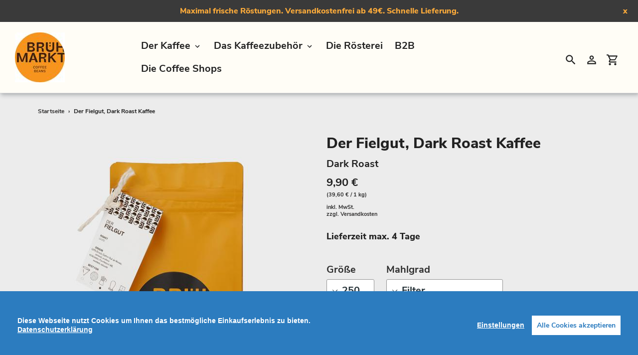

--- FILE ---
content_type: text/html; charset=utf-8
request_url: https://www.bruehmarkt.com/products/der-fielgut-dark-roast-5
body_size: 22572
content:
<!DOCTYPE html>
<html class="no-js" lang="de">
  <head>
    <meta charset="utf-8" />
    <meta name="viewport" content="width=device-width,initial-scale=1" />
    <meta name="theme-color" content="#ffac3a" />

    
      <link rel="canonical" href="https://www.bruehmarkt.com/products/der-fielgut-dark-roast-5" />
    

    
    <link
      rel="shortcut icon"
      href="//img.versacommerce.io/resize=32x32/canvas=0/++/static-4.versacommerce.de//nameless-fire-49_versacommerce_de/designs/astor/assets/favicon_fy2io1.jpg"
      type="image/png"
    />
    <title>Spezialitätenkaffee - Kaffeerösterei Brühmarkt in Frankfurt - dein Kaffeegenuss, deine perfekte Tasse Kaffee! Jetzt online kaufen.</title>

    
    <meta name="description" content="Kaffeebohnen höchster Qualität online bestellen, mit Liebe, frisch und schonend geröstet in Frankfurt, direkter Handel. Espresso Röstungen - perfekt für Siebträgermaschinen, Vollautomaten, Herdkannen." />
      <!-- /snippets/social-meta-tags.liquid -->



   <meta name="keywords" content="craft coffee, craft roastery, Brühmarkt, Rösterei, coffee beans, Frankfurt, Germany, Kaffeebohnen, speciality coffee, coffee shop,third wave, barista, bester Kaffee Frankfurt, best coffee Frankfurt,"/>
  



<meta property="og:site_name" content="Brühmarkt">
<meta property="og:url" content="https://www.bruehmarkt.com/products/der-fielgut-dark-roast-5">
<meta property="og:title" content="Spezialitätenkaffee - Kaffeerösterei Brühmarkt in Frankfurt - dein Kaffeegenuss, deine perfekte Tasse Kaffee! Jetzt online kaufen.">
<meta property="og:type" content="product">
<meta property="og:description" content="Kaffeebohnen höchster Qualität online bestellen, mit Liebe, frisch und schonend geröstet in Frankfurt, direkter Handel. Espresso Röstungen - perfekt für Siebträgermaschinen, Vollautomaten, Herdkannen.">

  <meta property="og:price:amount" content="9,90">
  <meta property="og:price:currency" content="EUR">

<meta property="og:image" content="http://img.versacommerce.io/resize=1200x1200/canvas=0/++/assets.versacommerce.de/images/1e596ee4e13fbab306ca22f35227a6b159ba39bb.jpg"><meta property="og:image" content="http://img.versacommerce.io/resize=1200x1200/canvas=0/++/assets.versacommerce.de/images/f8f8a16a60a6a03969a9d16500943abbfc2fffaa.jpg"><meta property="og:image" content="http://img.versacommerce.io/resize=1200x1200/canvas=0/++/assets.versacommerce.de/images/a9fef7847dd46b76f7b7fea7ce8bb9cae3f7a466.jpeg">
<meta property="og:image:secure_url" content="https://img.versacommerce.io/resize=1200x1200/canvas=0/++/assets.versacommerce.de/images/1e596ee4e13fbab306ca22f35227a6b159ba39bb.jpg"><meta property="og:image:secure_url" content="https://img.versacommerce.io/resize=1200x1200/canvas=0/++/assets.versacommerce.de/images/f8f8a16a60a6a03969a9d16500943abbfc2fffaa.jpg"><meta property="og:image:secure_url" content="https://img.versacommerce.io/resize=1200x1200/canvas=0/++/assets.versacommerce.de/images/a9fef7847dd46b76f7b7fea7ce8bb9cae3f7a466.jpeg">


<meta name="twitter:card" content="summary_large_image">
<meta name="twitter:title" content="Spezialitätenkaffee - Kaffeerösterei Brühmarkt in Frankfurt - dein Kaffeegenuss, deine perfekte Tasse Kaffee! Jetzt online kaufen.">
<meta name="twitter:description" content="Kaffeebohnen höchster Qualität online bestellen, mit Liebe, frisch und schonend geröstet in Frankfurt, direkter Handel. Espresso Röstungen - perfekt für Siebträgermaschinen, Vollautomaten, Herdkannen.">


    <link href="//static-3.versacommerce.de/nameless-fire-49_versacommerce_de/designs/astor/assets/shariff/shariff.complete.css?33039" rel="stylesheet" type="text/css" media="all"/>
    <link href="//static-3.versacommerce.de/nameless-fire-49_versacommerce_de/designs/astor/assets/theme.css?33039" rel="stylesheet" type="text/css" media="all"/>

    <script src="https://ajax.googleapis.com/ajax/libs/jquery/1.9.1/jquery.min.js"></script>
    <script>
      const theme = {
        strings: {
          addToCart: "In den Einkaufswagen legen",
          soldOut: "Ausverkauft",
          unavailable: "Nicht verfügbar",
          regularPrice: "Normaler Preis",
          sale: "Angebot",
          showMore: "Mehr anzeigen",
          showLess: "Weniger anzeigen",
          addressError: "Kann die Adresse nicht finden",
          addressNoResults: "Keine Ergebnisse für diese Adresse",
          addressQueryLimit: "Sie haben die Google- API-Nutzungsgrenze überschritten. Betrachten wir zu einem \u003Ca href=\"https:\/\/developers.google.com\/maps\/premium\/usage-limits\"\u003EPremium-Paket\u003C\/a\u003E zu aktualisieren.",
          authError: "Es gab ein Problem bei Google Maps Konto zu authentifizieren.",
          newWindow: "\u00d6ffnet ein neues Fenster.",
          external: "\u00d6ffnet externe Webseite.",
          newWindowExternal: "\u00d6ffnet externe Webseite in einem neuen Fenster.",
          payAndPickup: "Jetzt bezahlen und abholen",
          estimatedDelivery: "Lieferzeit max.",
        },
        moneyFormat: "{{amount}} \u20ac"
      };
      const shop = {
        served_zipcodes: []
      };

      document.documentElement.className = document.documentElement.className.replace('no-js', 'js');
    </script>

    <!--[if (lte IE 9)]><script src="//static-3.versacommerce.de/nameless-fire-49_versacommerce_de/designs/astor/assets/match-media.min.js?33039" type="text/javascript"></script><![endif]--><!--[if (gt IE 9)|!(IE)]><!-->
    <script src="//static-1.versacommerce.de/nameless-fire-49_versacommerce_de/designs/astor/assets/lazysizes.js?33039" async="async"></script>
    <!--<![endif]-->
    <!--[if lte IE 9
      ]><script src="//static-1.versacommerce.de/nameless-fire-49_versacommerce_de/designs/astor/assets/lazysizes.min.js?33039"></script
    ><![endif]-->

    <!--[if (gt IE 9)|!(IE)]><!-->
    <script src="//static-1.versacommerce.de/nameless-fire-49_versacommerce_de/designs/astor/assets/vendor.js?33039" defer="defer"></script>
    <!--<![endif]-->
    <!--[if lte IE 9
      ]><script src="//static-1.versacommerce.de/nameless-fire-49_versacommerce_de/designs/astor/assets/vendor.js?33039"></script
    ><![endif]-->

    <!--[if (gt IE 9)|!(IE)]><!-->
    <script src="//static-2.versacommerce.de/nameless-fire-49_versacommerce_de/designs/astor/assets/theme.js?33039" defer="defer"></script>
    <!--<![endif]-->
    <!--[if lte IE 9
      ]><script src="//static-2.versacommerce.de/nameless-fire-49_versacommerce_de/designs/astor/assets/theme.js?33039"></script
    ><![endif]-->

    <script type="text/javascript">
  var Shopify = Shopify || {};
  Shopify.shop = "www.bruehmarkt.com";
  Shopify.locale = "de";
  Shopify.routes = Shopify.routes || {};
  Shopify.routes.root = "/";
  Shopify.designMode = window.self !== window.top;
  Shopify.currency = { active: "EUR", rate: '1.0' };
  Shopify.loadFeatures = function(features) {
    if (Array.isArray(features)) {
      features.forEach(function(feature) {
        console.log('Loading feature:', feature.name, 'version:', feature.version);
        if (typeof feature.onLoad === 'function') {
          feature.onLoad();
        }
      });
    }
  };
</script>
<script type="module">!function(o){(o.Shopify=o.Shopify||{}).modules=!0}(window);</script>
<link rel="stylesheet" href="//www.bruehmarkt.com/assets/shopify-compatibility.css">
<script type="application/json" id="all-sections-schemas">
  [{"name":{"de":"Produktseiten","en":"Produktseiten"},"settings":[{"type":"select","id":"image_size","label":{"de":"Foto-Gr\u00f6\u00dfe","en":"Foto-Gr\u00f6\u00dfe"},"options":[{"value":"small","label":{"de":"Klein","en":"Klein"}},{"value":"medium","label":{"de":"Mittel","en":"Mittel"}},{"value":"large","label":{"de":"Gro\u00df","en":"Gro\u00df"}}],"default":"medium"},{"type":"checkbox","id":"show_quantity_selector","label":{"de":"Quantit\u00e4ts-Auswahl anzeigen","en":"Quantit\u00e4ts-Auswahl anzeigen"},"default":false},{"type":"checkbox","id":"show_variant_labels","label":{"de":"Varianten-Etiketten anzeigen","en":"Varianten-Etiketten anzeigen"},"default":true},{"type":"checkbox","id":"show_sku","label":{"de":"Artikelnummer anzeigen","en":"Artikelnummer anzeigen"},"default":false},{"type":"checkbox","id":"show_vendor","label":{"de":"Lieferanten anzeigen","en":"Lieferanten anzeigen"},"default":false},{"type":"checkbox","id":"show_share_buttons","label":{"de":"Buttons f\u00fcr Social Media anzeigen","en":"Buttons f\u00fcr Social Media anzeigen"},"default":true},{"type":"checkbox","id":"add_single_properties_to_cart","label":{"de":"Feste Attribute im Warenkorb und in der Bestellung anzeigen","en":"Feste Attribute im Warenkorb und in der Bestellung anzeigen"},"default":false},{"type":"checkbox","id":"enable_image_zoom","label":{"de":"Foto-Zoom zulassen","en":"Foto-Zoom zulassen"},"default":true},{"type":"checkbox","id":"show_paypal_button","label":{"de":"PayPal Button auf Produktseite anzeigen","en":"PayPal Button auf Produktseite anzeigen"},"default":false},{"type":"checkbox","id":"show_just_thumbnails_from_variant","label":{"de":"Nur Bilder aus der Variante anzeigen","en":"Nur Bilder aus der Variante anzeigen"},"default":true},{"type":"checkbox","id":"show_shipping_and_delivery_times","label":{"de":"Lieferung \u0026 Versand anzeigen","en":"Lieferung \u0026 Versand anzeigen"},"default":false},{"type":"header","content":{"de":"Lieferzeit","en":"Lieferzeit"}},{"type":"checkbox","id":"show_shipping_time_info","label":{"de":"Informationen zur Lieferzeit anzeigen (der Text wird unten auf der Produktseite platziert - es wird ein Sternchen neben der Lieferzeit des Produkts gesetzt)","en":"Informationen zur Lieferzeit anzeigen (der Text wird unten auf der Produktseite platziert - es wird ein Sternchen neben der Lieferzeit des Produkts gesetzt)"},"default":false},{"type":"text","id":"shipping_details_title","label":{"de":"\u00dcberschrift","en":"\u00dcberschrift"},"info":{"de":"Beispiel\u00fcberschrift: Lieferzeit","en":"Beispiel\u00fcberschrift: Lieferzeit"}},{"type":"richtext","id":"shipping_details_description","label":{"de":"Text","en":"Text"},"info":{"de":"Beispieltext(* einschlie\u00dfen): \u003Cp\u003E* gilt fu\u0308r Lieferungen innerhalb Deutschlands, Lieferzeiten fu\u0308r andere L\u00e4nder entnehmen Sie bitte der Schaltfl\u00e4che mit den Versandinformationen\u003C/p\u003E","en":"Beispieltext(* einschlie\u00dfen): \u003Cp\u003E* gilt fu\u0308r Lieferungen innerhalb Deutschlands, Lieferzeiten fu\u0308r andere L\u00e4nder entnehmen Sie bitte der Schaltfl\u00e4che mit den Versandinformationen\u003C/p\u003E"}},{"type":"header","content":{"de":"Details zum reduzierten Preis","en":"Details zum reduzierten Preis"}},{"type":"text","id":"streichpreis_info","label":{"de":"Streichpreis (UVP) info anzeigen wenn gesetzt","en":"Streichpreis (UVP) info anzeigen wenn gesetzt"}},{"type":"text","id":"extracost_info","label":{"de":"Extrakosten info anzeigen wenn gesetzt","en":"Extrakosten info anzeigen wenn gesetzt"}}]}]
</script>
<link rel="stylesheet" href="//static-2.versacommerce.de/nameless-fire-49_versacommerce_de/designs/astor/compiled_assets/styles.css">
<script type="text/javascript" id="__st">
  var __st={"pageurl":"www.bruehmarkt.com/products/der-fielgut-dark-roast-5"};
</script>

    <script src="//static-1.versacommerce.de/nameless-fire-49_versacommerce_de/designs/astor/assets/jquery.touchSwipe.min.js?33039" type="text/javascript"></script>
    <script src="//static-1.versacommerce.de/nameless-fire-49_versacommerce_de/designs/astor/assets/shariff/shariff.min.js?33039" type="text/javascript"></script>

    <!-- START custom-css -->
    <style type="text/css" media="screen">
      #cconsent-bar { padding: 35px !important }
    </style>
    <!-- END custom-css -->

    <!-- START custom-html -->
    <meta name="google-site-verification" content="FAvb2qLehGDg2HewZsWuqAXo52jOBT4Y0it2zZkMr_o" />
    <!-- END custom-html -->
  <script src="https://www.google.com/recaptcha/api.js?render="></script>

<script>
  window.onload = function() {
    grecaptcha.ready(function() {
      var inputs = document.querySelectorAll('input[name="g-recaptcha-response"]');
      var active_recapcha_actions = ["registration", "contact", "newsletter", "gdpr_email"]

      inputs.forEach(function(input) {
        var action = input.getAttribute('data-action');
        if (active_recapcha_actions.includes(action)) {
          grecaptcha.execute('', {action: action}).then(function(token) {
              input.value = token;
          });
        }
      });
    });
  }
</script>
<script src="/javascripts/cookieconsent.js"> </script>

<script>
  window.CookieConsent.init({
    // More link URL on bar
    modalMainTextMoreLink: "pages/datenschutz",
    // How lond to wait until bar comes up
    barTimeout: 1000,
    // Look and feel
    theme: {
      barColor: "#2C7CBF",
      barTextColor: "#FFF",
      barMainButtonColor: "#FFF",
      barMainButtonTextColor: "#2C7CBF",
      modalMainButtonColor: "#4285F4",
      modalMainButtonTextColor: "#FFF",
    },
    language: {
      // Current language
      current: 'en',
      locale: {
        en: {
          barMainText: 'Diese Webseite nutzt Cookies um Ihnen das bestmögliche Einkaufserlebnis zu bieten.',
          barLinkSetting: 'Einstellungen',
          barBtnAcceptAll: 'Alle Cookies akzeptieren',
          modalMainTitle: 'Cookie Einstellungen',
          modalMainText: 'Auf dieser Website nutzen wir Cookies und vergleichbare Funktionen zur Verarbeitung von Endgeräteinformationen und personenbezogenen Daten. Die Verarbeitung dient der Einbindung von Inhalten, externen Diensten und Elementen Dritter, der statistischen Analyse/Messung, personalisierten Werbung sowie der Einbindung sozialer Medien. Je nach Funktion werden dabei Daten an Dritte weitergegeben und von diesen verarbeitet. Diese Einwilligung ist freiwillig.',
          modalBtnSave: 'Speichern',
          modalBtnAcceptAll: 'Alle Cookies akzeptieren',
          modalAffectedSolutions: 'Betroffene Anwendungen:',
          learnMore: 'Mehr...',
          on: 'Ein',
          off: 'Aus',
        }
      }
    },
    // List all the categories you want to display
    categories: {
      // Unique name
      // This probably will be the default category
      necessary: {
        // The cookies here are necessary and category cant be turned off.
        // Wanted config value  will be ignored.
        needed: true,
        // The cookies in this category will be let trough.
        // This probably should be false if not necessary category
        wanted: true,
        // If the checkbox is on or off at first run.
        checked: true,
        // Language settings for categories
        language: {
          locale: {
            en: {
              name: 'Notwendige Cookies',
              description: 'Die Cookies in dieser Kategorie sind technisch notwendig für den Betrieb dieser Webseite.',
            }
          }
        }
      },
      analytics: {
        // The cookies here are necessary and category cant be turned off.
        // Wanted config value  will be ignored.
        needed: false,
        // The cookies in this category will be let trough.
        // This probably should be false if not necessary category
        wanted: false,
        // If the checkbox is on or off at first run.
        checked: false,
        // Language settings for categories
        language: {
          locale: {
            en: {
              name: 'Analyse',
              description: 'Diese Cookies werden genutzt um Benutzerverhalten zu analysieren, damit wir unsere Webseite noch besser machen können.',
            }
          }
        }
      },
      ads: {
        // The cookies here are necessary and category cant be turned off.
        // Wanted config value  will be ignored.
        needed: false,
        // The cookies in this category will be let trough.
        // This probably should be false if not necessary category
        wanted: false,
        // If the checkbox is on or off at first run.
        checked: false,
        // Language settings for categories
        language: {
          locale: {
            en: {
              name: 'Anzeigen / Marketing',
              description: 'Diese Cookies ermöglichen personalisierte Werbung oder Marketing.',
            }
          }
        }
      }
    },
    // List actual services here
    services: {
      stripe: {
        category: 'necessary',
        type: 'dynamic-script',
        search: 'stripe',
        cookies: [
          {
            name: '__stripe_sid',
            domain: `.${window.location.hostname}`
          },
          {
            name: '__stripe_mid',
            domain: `.${window.location.hostname}`
          }
        ],
        language: {
          locale: {
            en: {
              name: 'Stripe'
            }
          }
        }
      },
      // Unique name
      

      

      

      

      

      
      

    }
  });

  </script>



<script>
document.addEventListener("DOMContentLoaded", function() {
  const privacyPolicyElement = document.createElement("a");
  const newContent = document.createTextNode("Datenschutzerklärung");
  privacyPolicyElement.appendChild(newContent);
  privacyPolicyElement.title = "privacy policy";
  privacyPolicyElement.href= "https://www.bruehmarkt.com/pages/datenschutz";
  const textElement = document.querySelector("#cconsent-bar .ccb__wrapper .ccb__left");
  textElement.appendChild(privacyPolicyElement);
});
</script>

<style>
#cconsent-bar > div.ccb__wrapper > div.ccb__right > div.ccb__button {
  display: flex;
  align-items: baseline;
}
  
#cconsent-bar button {
  margin: 0; /* add this */
}
</style>
<!-- Google Tag Manager -->
<script>(function(w,d,s,l,i){w[l]=w[l]||[];w[l].push({'gtm.start':
new Date().getTime(),event:'gtm.js'});var f=d.getElementsByTagName(s)[0],
j=d.createElement(s),dl=l!='dataLayer'?'&l='+l:'';j.async=true;j.src=
'https://www.googletagmanager.com/gtm.js?id='+i+dl;f.parentNode.insertBefore(j,f);
})(window,document,'script','dataLayer','GTM-P72KBVS');</script>
<!-- End Google Tag Manager -->


<!-- Google tag (gtag.js) -->
<script async src="https://www.googletagmanager.com/gtag/js?id=G-XXXXXXXX"></script>
<script>
  window.dataLayer = window.dataLayer || [];
  function gtag(){dataLayer.push(arguments);}
  gtag('js', new Date());

  gtag('config', 'G-XXXXXXXX');
  

  
   
   
     
     
     

        gtag('event', 'view_item', {
            "currency": 'EUR',
            
              'value': '9.9',
            
            "items": [
              
            ]
        });

        document.addEventListener('DOMContentLoaded', function() {
          let addToCartForm = document.querySelector('form[action$="/cart/add"]');
          addToCartForm.addEventListener("submit", (event) => {
            //console.log("addtocart event triggered");
            gtag('event', 'add_to_cart', {
              "currency": 'EUR',
              
                'value': '9.9',
                
                "items": [
                  
                ]
            });
          });
        });
     
    
  
</script>
<script>
  document.addEventListener("DOMContentLoaded", function() {
    try {
      if (window !== window.parent) {
        var hasContentForIndex = "product" == "index";
        var hasContentForPage = "product" == "page";
        var hasContentForProduct = "product" == "product";

        var hasContentForNotFoundTemplate = "product" == "404";
        var hasContentForArticle = "product" == "article";
        var hasContentForBlog = "product" == "blog";
        var hasContentForCart = "product" == "cart";
        var hasContentForCollection = "product" == "collection";
        var hasContentForAccount = "product" == "account";
        var hasContentForActivateAccount = "product" == "activate-account";
        var hasContentForAddresses = "product" == "addresses";
        var hasContentForLogin = "product" == "login";
        var hasContentForOrder = "product" == "order";
        var hasContentForRegister = "product" == "register";
        var hasContentForResetPassword = "product" == "reset-password";
        var hasContentForOrder = "product" == "order";
        var hasContentForListCollections = "product" == "list-collections";
        var hasContentForSearch = "product" == "search";
        
        var templateSuffix = ""
        var templateName = "product";

        var sectionIds = [];
        var sections = document.getElementsByClassName("shopify-section");

        for (i = 0; i < sections.length; i++) {
            var section = sections[i];
            var sectionId = section.getAttribute("data-section-file-name");
          
            var hasSubstringClass = false;
            var classNames = section.className.split(' ');
   
            for (var t = 0; t < classNames.length; t++) {
              if (classNames[t].includes('shopify-section-group')) {
                hasSubstringClass = true;
                break;
              }
            }

            if (!sectionId) {
              sectionId = section.getAttribute("data-section-id");
            }

            if (sectionId && (hasSubstringClass == false)) {
                sectionIds.push(sectionId);
            }
        }

        var uniqueSectionIds = sectionIds.filter(function(sectionId, index, self) {
            return index == self.indexOf(sectionId);
        });
				console.log(uniqueSectionIds);

        window.VERSACOMMERCE_SECTIONS = {staticSections: uniqueSectionIds, hasContentForIndex: hasContentForIndex, hasContentForPage: hasContentForPage, hasContentForProduct: hasContentForProduct,
          hasContentForNotFoundTemplate: hasContentForNotFoundTemplate, hasContentForArticle: hasContentForArticle, hasContentForBlog: hasContentForBlog, hasContentForCart: hasContentForCart,
          hasContentForCollection: hasContentForCollection, hasContentForAccount: hasContentForAccount, hasContentForActivateAccount: hasContentForActivateAccount, hasContentForAddresses: hasContentForAddresses,
          hasContentForLogin: hasContentForLogin, hasContentForOrder: hasContentForOrder, hasContentForRegister: hasContentForRegister, hasContentForResetPassword: hasContentForResetPassword,
          hasContentForOrder: hasContentForOrder, hasContentForListCollections: hasContentForListCollections, hasContentForSearch: hasContentForSearch, 
          templateSuffix: templateSuffix, templateName: templateName
        };
        window.VERSACOMMERCE_SECTION_URLS = {
            "Home": "nameless-fire-49.versacommerce.de",
            "Produkt": "nameless-fire-49.versacommerce.de/products/hario-cold-brew-coffee-pot-red-mizudashi-1l",
            "Produktgruppe": "nameless-fire-49.versacommerce.de/collections/aeropress",
            "Warenkorb": "nameless-fire-49.versacommerce.de/cart"
        };

        if (window.console) {
            console.debug("uniqueSectionIds: " + uniqueSectionIds);
            console.debug("hasContentForIndex: " + hasContentForIndex);
            console.debug("hasContentForPage: " + hasContentForPage);
        }
          window.parent.postMessage({cmd: "filter-sections", args: window.VERSACOMMERCE_SECTIONS}, "*");
          window.parent.postMessage({cmd: "create-urls", args: window.VERSACOMMERCE_SECTION_URLS}, "*");
      }

    }
    catch(error) {}
  });
</script></head>

  <body
    class="template-product with-fixed-header"
  >
     

    <a class="in-page-link visually-hidden skip-link" href="#MainContent">Direkt zum Inhalt</a>

    <div
      id="SearchDrawer"
      class="m-search drawer drawer--top"
      role="dialog"
      aria-modal="true"
      aria-label="Suchen"
    >
      <div class="m-search__table">
        <div class="m-search__table-cell m-search__form-wrapper">
          <form
            class="search m-search__form"
            action="/search"
            method="get"
            role="search"
          >
            <input
              class="search__input m-search__input"
              type="search"
              name="q"
              value=""
              placeholder="Suchen"
              aria-label="Suchen"
            />
            <button
              class="m-search__submit search__submit btn--link"
              type="submit"
            >
              <svg aria-hidden="true" focusable="false" role="presentation" class="m-icon m-icon--search" viewBox="0 0 24 24"><path d="m9.5 3c3.59 0 6.5 2.91 6.5 6.5 0 1.61-.59 3.09-1.56 4.23l.27.27h.79l5 5-1.5 1.5-5-5v-.79l-.27-.27c-1.14.97-2.62 1.56-4.23 1.56-3.59 0-6.5-2.91-6.5-6.5s2.91-6.5 6.5-6.5m0 2c-2.5 0-4.5 2-4.5 4.5s2 4.5 4.5 4.5 4.5-2 4.5-4.5-2-4.5-4.5-4.5z"/></svg>

              <span class="m-icon__fallback-text">Suchen</span>
            </button>
          </form>
        </div>
        <div class="m-search__table-cell text-right">
          <button
            type="button"
            class="btn--link m-search__close js-drawer-close"
          >
            <svg aria-hidden="true" focusable="false" role="presentation" class="m-icon m-icon--close" viewBox="0 0 24 24"><path d="M19,6.41L17.59,5L12,10.59L6.41,5L5,6.41L10.59,12L5,17.59L6.41,19L12,13.41L17.59,19L19,17.59L13.41,12L19,6.41Z" /></svg>

            <span class="m-icon__fallback-text">Schließen (esc)</span>
          </button>
        </div>
      </div>
    </div>

    <div id='shopify-section-header' class='shopify-section ' data-section-id='header' data-section-file-name='header' data-theme-editor-section='{&quot;id&quot;:&quot;header&quot;,&quot;type&quot;:&quot;TODO&quot;,&quot;hidden&quot;:false}'><header class="astor-header" data-section-id="header" data-section-type="header-section" role="banner" style="min-height: 49px;">
	
	
		<style>
			.astor-header-announcement {
				background-color: #3a3a3a;
				color: #ffac3a;
			}

			.astor-header-announcement--link:hover {
				

				color: #ffac3a;
				
					
					background-color: #5a5a5a;
				
			}
		</style>

		
			<div class="astor-header-announcement astor-header-announcement--link">
				<a href="https://www.bruehmarkt.com/collections/coffee-beans" style="color: #ffac3a;">Maximal frische Röstungen. Versandkostenfrei ab 49€. Schnelle Lieferung.</a>
				<span class="x-close-button">x</span>
			</div>
		
	


<script>
	$(document).ready(function(){
	  $(".x-close-button").click(function() {
	    $(".astor-header-announcement").fadeOut("slow");
	  });
	});
</script>


	<div class="astor-header__inner">
		<div class="astor-header__bar">
			<h1 class="astor-header__brand h2">
				
				
				
				

				
					<a href="/">
						
							<img src="//img.versacommerce.io/resize=x100/canvas=0/++/static-4.versacommerce.de//nameless-fire-49_versacommerce_de/designs/astor/assets/logo_3z87uk.jpg" srcset="//img.versacommerce.io/resize=x100/canvas=0/++/static-4.versacommerce.de//nameless-fire-49_versacommerce_de/designs/astor/assets/logo_3z87uk.jpg 1x, //img.versacommerce.io/resize=x200/canvas=0/++/static-4.versacommerce.de//nameless-fire-49_versacommerce_de/designs/astor/assets/logo_3z87uk.jpg 2x" alt="Brühmarkt" style="max-width: 100px;">
							
						
					</a>
				
			</h1>

			<nav class="astor-nav" id="AccessibleNav" role="navigation">
				<ul class="site-nav list--inline " id="SiteNav">
  

    
      <li class="flex site-nav--has-dropdown ">
        <ul>
          <li class="site-nav__dropdown-toggler ">
            <a href="/collections/coffee-beans" class="site-nav__link site-nav__link--main">
              <span class="site-nav__label">Der Kaffee</span><svg aria-hidden="true" focusable="false" role="presentation" class="m-icon m-icon--chevron-down" viewBox="0 0 24 24"><path d="M7.41,8.58L12,13.17L16.59,8.58L18,10L12,16L6,10L7.41,8.58Z" /></svg>

            </a>
            <div class="site-nav__dropdown" id="SiteNavLabel-der-kaffee">
              
                <ul>
                  
                    <li>
                      <a href="/collections/fuer-filterkaffee" class="site-nav__link site-nav__child-link" data-active-child-link="">
                        <span class="site-nav__label">Für Filterkaffee</span>
                      </a>
                    </li>
                  
                    <li>
                      <a href="/collections/fuer-espresso" class="site-nav__link site-nav__child-link" data-active-child-link="">
                        <span class="site-nav__label">Für Espresso</span>
                      </a>
                    </li>
                  
                    <li>
                      <a href="/collections/fuer-vollautomat" class="site-nav__link site-nav__child-link" data-active-child-link="">
                        <span class="site-nav__label">Für Vollautomat</span>
                      </a>
                    </li>
                  
                    <li>
                      <a href="/collections/kaffeekapseln" class="site-nav__link site-nav__child-link" data-active-child-link="">
                        <span class="site-nav__label">Kaffeekapseln</span>
                      </a>
                    </li>
                  
                    <li>
                      <a href="/collections/dunkle-roestungen" class="site-nav__link site-nav__child-link" data-active-child-link="">
                        <span class="site-nav__label">Dark roast</span>
                      </a>
                    </li>
                  
                    <li>
                      <a href="/collections/mittlere-roestungen" class="site-nav__link site-nav__child-link" data-active-child-link="">
                        <span class="site-nav__label">Medium roast</span>
                      </a>
                    </li>
                  
                    <li>
                      <a href="/collections/helle-roestungen" class="site-nav__link site-nav__child-link" data-active-child-link="">
                        <span class="site-nav__label">Light roast</span>
                      </a>
                    </li>
                  
                    <li>
                      <a href="/collections/special-and-limited-editions" class="site-nav__link site-nav__child-link" data-active-child-link="">
                        <span class="site-nav__label">Special Edition</span>
                      </a>
                    </li>
                  
                    <li>
                      <a href="/collections/decaf-edition" class="site-nav__link site-nav__child-link" data-active-child-link="">
                        <span class="site-nav__label">Decaf Edition</span>
                      </a>
                    </li>
                  
                    <li>
                      <a href="/collections/probiersets" class="site-nav__link site-nav__child-link site-nav__link--last" data-active-child-link="">
                        <span class="site-nav__label">Probiersets</span>
                      </a>
                    </li>
                  
                </ul>
              
            </div>
          </li>
        </ul>
      </li>
    
  

    
      <li class="flex site-nav--has-dropdown ">
        <ul>
          <li class="site-nav__dropdown-toggler ">
            <a href="/collections/das-kaffeezubehoer" class="site-nav__link site-nav__link--main">
              <span class="site-nav__label">Das Kaffeezubehör</span><svg aria-hidden="true" focusable="false" role="presentation" class="m-icon m-icon--chevron-down" viewBox="0 0 24 24"><path d="M7.41,8.58L12,13.17L16.59,8.58L18,10L12,16L6,10L7.41,8.58Z" /></svg>

            </a>
            <div class="site-nav__dropdown" id="SiteNavLabel-das-kaffeezubehoer">
              
                <ul>
                  
                    <li>
                      <a href="/collections/kaffeebereiter" class="site-nav__link site-nav__child-link" data-active-child-link="">
                        <span class="site-nav__label">Kaffeebereiter</span>
                      </a>
                    </li>
                  
                    <li>
                      <a href="/collections/kaffeemuehle" class="site-nav__link site-nav__child-link" data-active-child-link="">
                        <span class="site-nav__label">Kaffeemühle</span>
                      </a>
                    </li>
                  
                    <li>
                      <a href="/collections/wasserkocher" class="site-nav__link site-nav__child-link" data-active-child-link="">
                        <span class="site-nav__label">Wasserkocher</span>
                      </a>
                    </li>
                  
                    <li>
                      <a href="/collections/kaffeesack" class="site-nav__link site-nav__child-link" data-active-child-link="">
                        <span class="site-nav__label">Kaffeesack</span>
                      </a>
                    </li>
                  
                    <li>
                      <a href="/collections/zubehoer" class="site-nav__link site-nav__child-link" data-active-child-link="">
                        <span class="site-nav__label">Zubehör</span>
                      </a>
                    </li>
                  
                    <li>
                      <a href="/collections/t-shirt" class="site-nav__link site-nav__child-link site-nav__link--last" data-active-child-link="">
                        <span class="site-nav__label">T-Shirts mit Druck</span>
                      </a>
                    </li>
                  
                </ul>
              
            </div>
          </li>
        </ul>
      </li>
    
  

    
      <li >
        <a href="/pages/the-roastery" class="site-nav__link site-nav__link--main">
          <span class="site-nav__label">Die Rösterei</span>
        </a>
      </li>
    
  

    
      <li >
        <a href="/pages/b2b" class="site-nav__link site-nav__link--main">
          <span class="site-nav__label">B2B</span>
        </a>
      </li>
    
  

    
      <li >
        <a href="http://www.kaffeewerk-espressionist.de" class="site-nav__link site-nav__link--main">
          <span class="site-nav__label">Die Coffee Shops</span>
        </a>
      </li>
    
  
</ul>

			</nav>

			<div class="astor-header-actions">
				<button type="button" class="astor-header-actions__item js-drawer-open-top">
					<svg aria-hidden="true" focusable="false" role="presentation" class="m-icon m-icon--search" viewBox="0 0 24 24"><path d="m9.5 3c3.59 0 6.5 2.91 6.5 6.5 0 1.61-.59 3.09-1.56 4.23l.27.27h.79l5 5-1.5 1.5-5-5v-.79l-.27-.27c-1.14.97-2.62 1.56-4.23 1.56-3.59 0-6.5-2.91-6.5-6.5s2.91-6.5 6.5-6.5m0 2c-2.5 0-4.5 2-4.5 4.5s2 4.5 4.5 4.5 4.5-2 4.5-4.5-2-4.5-4.5-4.5z"/></svg>

					<span class="m-icon__fallback-text">Suchen</span>
				</button>

				
					
						<a href="/account/login" class="astor-header-actions__item astor-header__account">
							<svg aria-hidden="true" focusable="false" role="presentation" class="m-icon m-icon--login" viewBox="0 0 24 24"><path d="M12,4C14.21,4 16,5.79 16,8C16,10.21 14.21,12 12,12C9.79,12 8,10.21 8,8C8,5.79 9.79,4 12,4M12,6C10.9,6 10,6.9 10,8C10,9.1 10.9,10 12,10C13.1,10 14,9.1 14,8C14,6.9 13.1,6 12,6M12,13C14.67,13 20,14.33 20,17V20H4V17C4,14.33 9.33,13 12,13M12,14.9C9.03,14.9 5.9,16.36 5.9,17V18.1H18.1V17C18.1,16.36 14.97,14.9 12,14.9Z" /></svg>

							<span class="m-icon__fallback-text">Einloggen</span>
						</a>
					
				

				<a href="/cart" class="astor-header-actions__item astor-header__cart">
					<svg aria-hidden="true" focusable="false" role="presentation" class="m-icon m-icon--cart" viewBox="0 0 24 24"><path d="M17,18C18.1,18 19,18.9 19,20C19,21.1 18.1,22 17,22C15.89,22 15,21.1 15,20C15,18.89 15.89,18 17,18M1,2H4.27L5.21,4H20C20.55,4 21,4.45 21,5C21,5.17 20.95,5.34 20.88,5.5L17.3,11.97C16.96,12.58 16.3,13 15.55,13H8.1L7.2,14.63L7.17,14.75C7.17,14.89 7.28,15 7.42,15H19V17H7C5.89,17 5,16.1 5,15C5,14.65 5.09,14.32 5.24,14.04L6.6,11.59L3,4H1V2M7,18C8.1,18 9,18.9 9,20C9,21.1 8.1,22 7,22C5.89,22 5,21.1 5,20C5,18.89 5.89,18 7,18M16,11L18.78,6H6.14L8.5,11H16Z" /></svg>

					<span class="m-icon__fallback-text">Einkaufswagen</span>
					
				</a>

				

				
					<button type="button" class="astor-header-actions__item astor-header-actions__item--menu astor-header__menu js-mobile-nav-toggle mobile-nav--open" aria-controls="navigation"  aria-expanded="false" aria-label="Menü">
						<svg aria-hidden="true" focusable="false" role="presentation" class="m-icon m-icon--menu" viewBox="0 0 24 24"><path d="M3,6H21V8H3V6M3,11H21V13H3V11M3,16H21V18H3V16Z" /></svg>

						<svg aria-hidden="true" focusable="false" role="presentation" class="m-icon m-icon--close" viewBox="0 0 24 24"><path d="M19,6.41L17.59,5L12,10.59L6.41,5L5,6.41L10.59,12L5,17.59L6.41,19L12,13.41L17.59,19L19,17.59L13.41,12L19,6.41Z" /></svg>

					</button>
				
			</div>
		</div>

		<nav class="mobile-nav-wrapper medium-up--hide" role="navigation">
			<ul id="MobileNav" class="mobile-nav">
				<li class="mobile-nav__item border-bottom">
						
							
							<button type="button" class="btn--link js-toggle-submenu mobile-nav__link" data-target="der-kaffee-1" data-level="1" aria-expanded="false">
								<span class="mobile-nav__label">Der Kaffee</span>
								<div class="mobile-nav__icon">
									<svg aria-hidden="true" focusable="false" role="presentation" class="m-icon m-icon--chevron-right" viewBox="0 0 24 24"><path d="M8.59,16.58L13.17,12L8.59,7.41L10,6L16,12L10,18L8.59,16.58Z" /></svg>

								</div>
							</button>
							<ul class="mobile-nav__dropdown" data-parent="der-kaffee-1" data-level="2">
								<li class="visually-hidden" tabindex="-1" data-menu-title="2">Der Kaffee Menü</li>
								<li class="mobile-nav__item border-bottom">
									<div class="mobile-nav__table">
										<div class="mobile-nav__table-cell">
											<button class="btn--link js-toggle-submenu mobile-nav__return-btn" type="button" aria-expanded="true" aria-label="Der Kaffee">
												<svg aria-hidden="true" focusable="false" role="presentation" class="m-icon m-icon--chevron-left" viewBox="0 0 24 24"><path d="M15.41,16.58L10.83,12L15.41,7.41L14,6L8,12L14,18L15.41,16.58Z" /></svg>

											</button>
										</div>
										<span class="mobile-nav__sublist-link mobile-nav__sublist-header mobile-nav__sublist-header--main-nav-parent">
											<span class="mobile-nav__label">Der Kaffee</span>
										</span>
									</div>
								</li>

								
									<li class="mobile-nav__item border-bottom">
										
											<a href="/collections/fuer-filterkaffee" class="mobile-nav__sublist-link">
												<span class="mobile-nav__label">Für Filterkaffee</span>
											</a>
										
									</li>
								
									<li class="mobile-nav__item border-bottom">
										
											<a href="/collections/fuer-espresso" class="mobile-nav__sublist-link">
												<span class="mobile-nav__label">Für Espresso</span>
											</a>
										
									</li>
								
									<li class="mobile-nav__item border-bottom">
										
											<a href="/collections/fuer-vollautomat" class="mobile-nav__sublist-link">
												<span class="mobile-nav__label">Für Vollautomat</span>
											</a>
										
									</li>
								
									<li class="mobile-nav__item border-bottom">
										
											<a href="/collections/kaffeekapseln" class="mobile-nav__sublist-link">
												<span class="mobile-nav__label">Kaffeekapseln</span>
											</a>
										
									</li>
								
									<li class="mobile-nav__item border-bottom">
										
											<a href="/collections/dunkle-roestungen" class="mobile-nav__sublist-link">
												<span class="mobile-nav__label">Dark roast</span>
											</a>
										
									</li>
								
									<li class="mobile-nav__item border-bottom">
										
											<a href="/collections/mittlere-roestungen" class="mobile-nav__sublist-link">
												<span class="mobile-nav__label">Medium roast</span>
											</a>
										
									</li>
								
									<li class="mobile-nav__item border-bottom">
										
											<a href="/collections/helle-roestungen" class="mobile-nav__sublist-link">
												<span class="mobile-nav__label">Light roast</span>
											</a>
										
									</li>
								
									<li class="mobile-nav__item border-bottom">
										
											<a href="/collections/special-and-limited-editions" class="mobile-nav__sublist-link">
												<span class="mobile-nav__label">Special Edition</span>
											</a>
										
									</li>
								
									<li class="mobile-nav__item border-bottom">
										
											<a href="/collections/decaf-edition" class="mobile-nav__sublist-link">
												<span class="mobile-nav__label">Decaf Edition</span>
											</a>
										
									</li>
								
									<li class="mobile-nav__item">
										
											<a href="/collections/probiersets" class="mobile-nav__sublist-link">
												<span class="mobile-nav__label">Probiersets</span>
											</a>
										
									</li>
								
							</ul>
						
					</li>
				<li class="mobile-nav__item border-bottom">
						
							
							<button type="button" class="btn--link js-toggle-submenu mobile-nav__link" data-target="das-kaffeezubehoer-2" data-level="1" aria-expanded="false">
								<span class="mobile-nav__label">Das Kaffeezubehör</span>
								<div class="mobile-nav__icon">
									<svg aria-hidden="true" focusable="false" role="presentation" class="m-icon m-icon--chevron-right" viewBox="0 0 24 24"><path d="M8.59,16.58L13.17,12L8.59,7.41L10,6L16,12L10,18L8.59,16.58Z" /></svg>

								</div>
							</button>
							<ul class="mobile-nav__dropdown" data-parent="das-kaffeezubehoer-2" data-level="2">
								<li class="visually-hidden" tabindex="-1" data-menu-title="2">Das Kaffeezubehör Menü</li>
								<li class="mobile-nav__item border-bottom">
									<div class="mobile-nav__table">
										<div class="mobile-nav__table-cell">
											<button class="btn--link js-toggle-submenu mobile-nav__return-btn" type="button" aria-expanded="true" aria-label="Das Kaffeezubehör">
												<svg aria-hidden="true" focusable="false" role="presentation" class="m-icon m-icon--chevron-left" viewBox="0 0 24 24"><path d="M15.41,16.58L10.83,12L15.41,7.41L14,6L8,12L14,18L15.41,16.58Z" /></svg>

											</button>
										</div>
										<span class="mobile-nav__sublist-link mobile-nav__sublist-header mobile-nav__sublist-header--main-nav-parent">
											<span class="mobile-nav__label">Das Kaffeezubehör</span>
										</span>
									</div>
								</li>

								
									<li class="mobile-nav__item border-bottom">
										
											<a href="/collections/kaffeebereiter" class="mobile-nav__sublist-link">
												<span class="mobile-nav__label">Kaffeebereiter</span>
											</a>
										
									</li>
								
									<li class="mobile-nav__item border-bottom">
										
											<a href="/collections/kaffeemuehle" class="mobile-nav__sublist-link">
												<span class="mobile-nav__label">Kaffeemühle</span>
											</a>
										
									</li>
								
									<li class="mobile-nav__item border-bottom">
										
											<a href="/collections/wasserkocher" class="mobile-nav__sublist-link">
												<span class="mobile-nav__label">Wasserkocher</span>
											</a>
										
									</li>
								
									<li class="mobile-nav__item border-bottom">
										
											<a href="/collections/kaffeesack" class="mobile-nav__sublist-link">
												<span class="mobile-nav__label">Kaffeesack</span>
											</a>
										
									</li>
								
									<li class="mobile-nav__item border-bottom">
										
											<a href="/collections/zubehoer" class="mobile-nav__sublist-link">
												<span class="mobile-nav__label">Zubehör</span>
											</a>
										
									</li>
								
									<li class="mobile-nav__item">
										
											<a href="/collections/t-shirt" class="mobile-nav__sublist-link">
												<span class="mobile-nav__label">T-Shirts mit Druck</span>
											</a>
										
									</li>
								
							</ul>
						
					</li>
				<li class="mobile-nav__item border-bottom">
						
							<a href="/pages/the-roastery" class="mobile-nav__link">
								<span class="mobile-nav__label">Die Rösterei</span>
							</a>
						
					</li>
				<li class="mobile-nav__item border-bottom">
						
							<a href="/pages/b2b" class="mobile-nav__link">
								<span class="mobile-nav__label">B2B</span>
							</a>
						
					</li>
				<li class="mobile-nav__item">
						
							<a href="http://www.kaffeewerk-espressionist.de" class="mobile-nav__link">
								<span class="mobile-nav__label">Die Coffee Shops</span>
							</a>
						
					</li>
				
				
			</ul>
		</nav>
  </div>
</header>

<script type="application/ld+json">
{
  "@context": "http://schema.org",
  "@type": "Organization",
  "name": "Brühmarkt",
  
    
    "logo": "https://img.versacommerce.io/resize=1024x/canvas=0/++/static-4.versacommerce.de//nameless-fire-49_versacommerce_de/designs/astor/assets/logo_3z87uk.jpg",
  
  "sameAs": [
    "",
    "https://www.facebook.com/bruehmarkt/",
    "",
    "https://www.instagram.com/bruehmarkt/",
    "",
    "",
    "",
    ""
  ],
  "url": "https://www.bruehmarkt.com"
}
</script>




</div>

    <div
      id="PageContainer"
      class="page-container"
      style="min-height: calc(100vh - 49px);"
    >
      <main
        class="main-content js-focus-hidden"
        id="MainContent"
        role="main"
        tabindex="-1"
      >
         
<div id="breadcrumb" class="page-width" aria-label="breadcrumbs">
  <a href="/" title="Zurück zur Startseite">Startseite</a>
  
    
    <span aria-hidden="true">&rsaquo;</span>
    <span>Der Fielgut, Dark Roast Kaffee</span>
  
</div>

 
        

<div id='shopify-section-product-template' class='shopify-section ' data-section-id='product-template' data-section-file-name='product-template' data-theme-editor-section='{&quot;id&quot;:&quot;product-template&quot;,&quot;type&quot;:&quot;TODO&quot;,&quot;hidden&quot;:false}'><div class="astor-container page-width"
  id="ProductSection-product-template"
  data-section-id="product-template"
  data-section-type="product"
  data-enable-history-state="true">

  <div class="grid product-single">
    <div class="grid__item medium-up--one-half">
      
      <div class="astor-product-gallery">
        
        <div class="astor-product-gallery__featured--default hide">
          <div class="astor-product-media astor-product-media"><div class="astor-product-media__image">
              <img
                src="//img.versacommerce.io/resize=560x/canvas=0/++/assets.versacommerce.de/images/f8f8a16a60a6a03969a9d16500943abbfc2fffaa.jpg?v=1650446658"
                alt="Der Fielgut "
                data-image-id=""
              >
            </div>
          </div>
        </div>

        
          <div class="astor-product-gallery__featured hide">
            <div class="astor-product-media astor-product-media">
              <div
                id="ImageZoom-product-template-23866467"
                class="astor-product-media__image js-zoom-enabled"
                 data-image-zoom-wrapper data-zoom="//img.versacommerce.io/resize=1024x1024/canvas=0/scale=2/++/assets.versacommerce.de/images/1e596ee4e13fbab306ca22f35227a6b159ba39bb.jpg?v=1650447006"
              >
                <img
                  src="//img.versacommerce.io/resize=560x/canvas=0/++/assets.versacommerce.de/images/1e596ee4e13fbab306ca22f35227a6b159ba39bb.jpg?v=1650447006"
                  alt="Der Fielgut "
                  data-image-id="23866467"
                  data-featured-image
                   data-image-zoom
                >
              </div>
            </div>
          </div>
        
          <div class="astor-product-gallery__featured ">
            <div class="astor-product-media astor-product-media">
              <div
                id="ImageZoom-product-template-23866441"
                class="astor-product-media__image js-zoom-enabled"
                 data-image-zoom-wrapper data-zoom="//img.versacommerce.io/resize=1024x1024/canvas=0/scale=2/++/assets.versacommerce.de/images/f8f8a16a60a6a03969a9d16500943abbfc2fffaa.jpg?v=1650446658"
              >
                <img
                  src="//img.versacommerce.io/resize=560x/canvas=0/++/assets.versacommerce.de/images/f8f8a16a60a6a03969a9d16500943abbfc2fffaa.jpg?v=1650446658"
                  alt="Der Fielgut "
                  data-image-id="23866441"
                  data-featured-image
                   data-image-zoom
                >
              </div>
            </div>
          </div>
        
          <div class="astor-product-gallery__featured hide">
            <div class="astor-product-media astor-product-media">
              <div
                id="ImageZoom-product-template-23866468"
                class="astor-product-media__image js-zoom-enabled"
                 data-image-zoom-wrapper data-zoom="//img.versacommerce.io/resize=1024x1024/canvas=0/scale=2/++/assets.versacommerce.de/images/a9fef7847dd46b76f7b7fea7ce8bb9cae3f7a466.jpeg?v=1650447008"
              >
                <img
                  src="//img.versacommerce.io/resize=560x/canvas=0/++/assets.versacommerce.de/images/a9fef7847dd46b76f7b7fea7ce8bb9cae3f7a466.jpeg?v=1650447008"
                  alt="Der Fielgut "
                  data-image-id="23866468"
                  data-featured-image
                   data-image-zoom
                >
              </div>
            </div>
          </div>
        
          <div class="astor-product-gallery__featured hide">
            <div class="astor-product-media astor-product-media">
              <div
                id="ImageZoom-product-template-23866438"
                class="astor-product-media__image js-zoom-enabled"
                 data-image-zoom-wrapper data-zoom="//img.versacommerce.io/resize=1024x1024/canvas=0/scale=2/++/assets.versacommerce.de/images/07755006954f0614ee7e7d6a0123ee97ce44d550.jpg?v=1650446641"
              >
                <img
                  src="//img.versacommerce.io/resize=560x/canvas=0/++/assets.versacommerce.de/images/07755006954f0614ee7e7d6a0123ee97ce44d550.jpg?v=1650446641"
                  alt="Der Fielgut "
                  data-image-id="23866438"
                  data-featured-image
                   data-image-zoom
                >
              </div>
            </div>
          </div>
        
          <div class="astor-product-gallery__featured hide">
            <div class="astor-product-media astor-product-media">
              <div
                id="ImageZoom-product-template-23866480"
                class="astor-product-media__image js-zoom-enabled"
                 data-image-zoom-wrapper data-zoom="//img.versacommerce.io/resize=1024x1024/canvas=0/scale=2/++/assets.versacommerce.de/images/ccefb91d5c515fd301650c5004cce5d0443ea96b.jpg?v=1650447062"
              >
                <img
                  src="//img.versacommerce.io/resize=560x/canvas=0/++/assets.versacommerce.de/images/ccefb91d5c515fd301650c5004cce5d0443ea96b.jpg?v=1650447062"
                  alt="Der Fielgut "
                  data-image-id="23866480"
                  data-featured-image
                   data-image-zoom
                >
              </div>
            </div>
          </div>
        

        
        
          <ul class="astor-product-gallery__list astor-product-gallery__list-js">
            <li data-item-thumbnail-id="23866467">
                <a
                  href="//img.versacommerce.io/resize=110x110/canvas=0/++/assets.versacommerce.de/images/1e596ee4e13fbab306ca22f35227a6b159ba39bb.jpg?v=1650447006"
                  class=""
                  data-thumbnail-id="23866467"
                   data-zoom="//img.versacommerce.io/resize=1024x1024/canvas=0/scale=2/++/assets.versacommerce.de/images/1e596ee4e13fbab306ca22f35227a6b159ba39bb.jpg?v=1650447006"
                >
                  <img data-src="//img.versacommerce.io/resize=110x110/canvas=0/++/assets.versacommerce.de/images/1e596ee4e13fbab306ca22f35227a6b159ba39bb.jpg?v=1650447006" alt="Der Fielgut" class="lazyload">
                </a>
              </li>
            <li data-item-thumbnail-id="23866441">
                <a
                  href="//img.versacommerce.io/resize=110x110/canvas=0/++/assets.versacommerce.de/images/f8f8a16a60a6a03969a9d16500943abbfc2fffaa.jpg?v=1650446658"
                  class="active"
                  data-thumbnail-id="23866441"
                   data-zoom="//img.versacommerce.io/resize=1024x1024/canvas=0/scale=2/++/assets.versacommerce.de/images/f8f8a16a60a6a03969a9d16500943abbfc2fffaa.jpg?v=1650446658"
                >
                  <img data-src="//img.versacommerce.io/resize=110x110/canvas=0/++/assets.versacommerce.de/images/f8f8a16a60a6a03969a9d16500943abbfc2fffaa.jpg?v=1650446658" alt="Der Fielgut " class="lazyload">
                </a>
              </li>
            <li data-item-thumbnail-id="23866468">
                <a
                  href="//img.versacommerce.io/resize=110x110/canvas=0/++/assets.versacommerce.de/images/a9fef7847dd46b76f7b7fea7ce8bb9cae3f7a466.jpeg?v=1650447008"
                  class=""
                  data-thumbnail-id="23866468"
                   data-zoom="//img.versacommerce.io/resize=1024x1024/canvas=0/scale=2/++/assets.versacommerce.de/images/a9fef7847dd46b76f7b7fea7ce8bb9cae3f7a466.jpeg?v=1650447008"
                >
                  <img data-src="//img.versacommerce.io/resize=110x110/canvas=0/++/assets.versacommerce.de/images/a9fef7847dd46b76f7b7fea7ce8bb9cae3f7a466.jpeg?v=1650447008" alt="Der Fielgut" class="lazyload">
                </a>
              </li>
            <li data-item-thumbnail-id="23866438">
                <a
                  href="//img.versacommerce.io/resize=110x110/canvas=0/++/assets.versacommerce.de/images/07755006954f0614ee7e7d6a0123ee97ce44d550.jpg?v=1650446641"
                  class=""
                  data-thumbnail-id="23866438"
                   data-zoom="//img.versacommerce.io/resize=1024x1024/canvas=0/scale=2/++/assets.versacommerce.de/images/07755006954f0614ee7e7d6a0123ee97ce44d550.jpg?v=1650446641"
                >
                  <img data-src="//img.versacommerce.io/resize=110x110/canvas=0/++/assets.versacommerce.de/images/07755006954f0614ee7e7d6a0123ee97ce44d550.jpg?v=1650446641" alt="Der Fielgut" class="lazyload">
                </a>
              </li>
            <li data-item-thumbnail-id="23866480">
                <a
                  href="//img.versacommerce.io/resize=110x110/canvas=0/++/assets.versacommerce.de/images/ccefb91d5c515fd301650c5004cce5d0443ea96b.jpg?v=1650447062"
                  class=""
                  data-thumbnail-id="23866480"
                   data-zoom="//img.versacommerce.io/resize=1024x1024/canvas=0/scale=2/++/assets.versacommerce.de/images/ccefb91d5c515fd301650c5004cce5d0443ea96b.jpg?v=1650447062"
                >
                  <img data-src="//img.versacommerce.io/resize=110x110/canvas=0/++/assets.versacommerce.de/images/ccefb91d5c515fd301650c5004cce5d0443ea96b.jpg?v=1650447062" alt="Der Fielgut" class="lazyload">
                </a>
              </li>
            
          </ul>
        
      </div>
    </div>

    <div class="grid__item medium-up--one-half">
      <div class="product-single__meta">
        <div class="astor-product">
          
            
              
            
          

          

          <div class="astor-product__title">
            <h1>
              
            
              Der Fielgut, Dark Roast Kaffee
            
          
            </h1>

            <h3>
              Dark Roast
            </h3>
          </div>

          
          

          
          <div>
            <!-- snippet/product-price.liquid -->
<div class="astor-product-price" data-price>
  <div class="astor-product-price__item astor-product-price__item--sale">
    
      <div class="astor-product-price__single astor-product-price__single--sale" data-sale-price>9,90 €</div>

      

      
        <div class="astor-product-price__single astor-product-price__single--base astor-text-small astor-text-light" data-base-price>
          (39,60&nbsp;€  /  1 kg)
        </div>
      
    
  </div>

  <div class="astor-product-price__item astor-product-price__item--regular">
    
      
        <div data-regular-price>9,90 €</div>

        

        
          <div class="astor-product-price__single astor-product-price__single--base astor-text-small astor-text-light" data-base-price>
            (39,60&nbsp;€  /  1 kg)
          </div>
        
      
    
  </div>
</div>


            <div class="astor-text-small astor-text-small--block astor-text-light">
              
              inkl.  MwSt.<br>
                  zzgl. <a href='/pages/versand' target='_blank' class='tax-shipping-info'>Versandkosten</a></div>
            <h4>
  
    
    

  
    

    
    
    

    Lieferzeit max. 4 Tage
    
  


              
            </h4>
          </div>

          

          

          
            <div id="error-quantity-product-template" class="form-message form-message--error product__quantity-error hide" tabindex="-1">
              <svg aria-hidden="true" focusable="false" role="presentation" class="m-icon m-icon--error" viewBox="0 0 24 24"><path d="M12,2L1,21H23M12,6L19.53,19H4.47M11,10V14H13V10M11,16V18H13V16" /></svg>
 Die Menge muss 1 oder mehr sein
            </div>
          

          

          <form class="product-form product-form-product-template shopify-product-form" novalidate="novalidate" method="post" action="/cart/add" enctype="multipart/form-data" id="product_form_2323535">
  <input type="hidden" name="form_type" value="product">
  <input type="hidden" name="utf8" value="✓">
  
  <div class="astor-columns astor-columns--flex">
          
            <div class="astor-columns__child">
              <div class="selector-wrapper js product-form__item">
                <label class="astor-form-label" for="SingleOptionSelector-0">
                  Größe
                </label>
                <select class="single-option-selector single-option-selector-product-template product-form__input" id="SingleOptionSelector-0" data-index="option1">
                  
                    <option value="250" selected="selected">250</option>
                  
                    <option value="500">500</option>
                  
                </select>
              </div>
            </div>
          
            <div class="astor-columns__child">
              <div class="selector-wrapper js product-form__item">
                <label class="astor-form-label" for="SingleOptionSelector-1">
                  Mahlgrad
                </label>
                <select class="single-option-selector single-option-selector-product-template product-form__input" id="SingleOptionSelector-1" data-index="option2">
                  
                    <option value="ganze Bohne">ganze Bohne</option>
                  
                    <option value="Siebträger">Siebträger</option>
                  
                    <option value="Herdkanne/Bialetti">Herdkanne/Bialetti</option>
                  
                    <option value="Aeropress">Aeropress</option>
                  
                    <option value="Filter" selected="selected">Filter</option>
                  
                    <option value="FrenchPress">FrenchPress</option>
                  
                    <option value="Chemex">Chemex</option>
                  
                </select>
              </div>
            </div>
          
        </div>
      

      <div class="product-variants__container">
        <div class="product-form__item product-form__item--variant-select ">
          <select name="id" id="ProductSelect-product-template" class="product-form__variants" onchange="window.location.href=($('.product-form__variants').find(':selected').data('url'));">
            
              
                <option  data-url="/products/der-fielgut-dark-roast-250g" value="2323531">
                  250 / ganze Bohne
                </option>
              
            
              
                <option  data-url="/products/der-fielgut-dark-roast" value="2323532">
                  250 / Siebträger
                </option>
              
            
              
                <option  data-url="/products/der-fielgut-dark-roast-3" value="2323533">
                  250 / Herdkanne/Bialetti
                </option>
              
            
              
                <option  data-url="/products/der-fielgut-dark-roast-4" value="2323534">
                  250 / Aeropress
                </option>
              
            
              
                <option  selected="selected"  data-url="/products/der-fielgut-dark-roast-5" value="2323535">
                  250 / Filter
                </option>
              
            
              
                <option  data-url="/products/der-fielgut-dark-roast-6" value="2323536">
                  250 / FrenchPress
                </option>
              
            
              
                <option  data-url="/products/der-fielgut-dark-roast-7" value="2323538">
                  250 / Chemex
                </option>
              
            
              
                <option  data-url="/products/der-fielgut-dark-roast-8" value="2323539">
                  500 / ganze Bohne
                </option>
              
            
              
                <option  data-url="/products/der-fielgut-dark-roast-9" value="2323544">
                  500 / Siebträger
                </option>
              
            
              
                <option  data-url="/products/der-fielgut-dark-roast-10" value="2323545">
                  500 / Herdkanne/Bialetti
                </option>
              
            
              
                <option  data-url="/products/der-fielgut-dark-roast-11" value="2323547">
                  500 / Aeropress
                </option>
              
            
              
                <option  data-url="/products/der-fielgut-dark-roast-12" value="2323548">
                  500 / Filter
                </option>
              
            
              
                <option  data-url="/products/der-fielgut-dark-roast-13" value="2323549">
                  500 / FrenchPress
                </option>
              
            
              
                <option  data-url="/products/der-fielgut-dark-roast-14" value="2323550">
                  500 / Chemex
                </option>
              
            
          </select>
        </div>
      </div>

      
      
      
      <div class="astor-columns astor-columns--flex">
        

        
      </div>

      <div class="astor-form-buttons">
        <div class="astor-columns astor-columns--flex astor-columns--align-items-end">
          
            <div class="astor-columns__child astor-columns__child--medium-up-keep-margin-bottom">
              <div class="astor-form-item">
                <label for="Quantity-product-template" class="astor-form-label">Menge</label>
                <input type="number" id="Quantity-product-template" name="quantity" value="1" min="1" max="105" class="product-form__input" pattern="[0-9]*">
              </div>
            </div>
          
          <div class="astor-columns__child astor-columns__child--1-1 astor-columns__child--medium-up-keep-margin-bottom">
            <button type="submit" name="add" id="AddToCart-product-template"  class="btn btn--no-margin-bottom product-form__cart-submit">
              <span id="AddToCartText-product-template">
                
                  In den Einkaufswagen legen
                
              </span>
            </button>
          </div>

          <div
            class="astor-form-buttons__extra-purchase-buttons astor-columns__child astor-columns__child--1-1 astor-columns__child--medium-up-keep-margin-bottom"
            
          >
            
            

            
            

            
            

            
            
          </div>
        </div>
      </div>
</form>

        </div>
      </div><p class="visually-hidden" data-product-status
        aria-live="polite"
        role="status"
      ></p>
    </div>
  </div>
</div>

<div class="page-width">
  <div class="astor-product-information astor-columns astor-columns--flex astor-columns--justify-content-end">
    <div class="astor-columns__child astor-columns__child--no-margin-right astor-columns__child--1-2">
      
      <div class="astor-section astor-section--blank" id="delivery">
        

        <form
          id="product-shipment-form"
          action="/cart/add/2323535"
          method="post"
          novalidate="true"
          id="cartform"
          
        >

          <ul id="product-shipment-list" class="astor-spec-list">
            
              <li class="astor-spec-list__item">
                
                  
                
              </li>
            
          </ul>
        </form>
        <p
          id="product-shipment-impossible"
          style="display: none;"
        >
          Für diesen Artikel wurde keine geeignete Versandart ermittelt. Bitte melden Sie sich bei uns.
        </p>
      </div>

      

      <div class="product-single__description astor-content astor-section astor-section--blank" id="description">
        <ul><li><strong>Klassischer Espresso. Ideal für Siebträgermaschine, Vollautomat und Mokkakanne. </strong></li><li><strong>Ausgeprägte Aromen von Zartbitterschokolade, Nougat und Cognac, leichte haselnussige Noten.</strong></li><li><strong>Kräftig, vollmundig und sehr cremig.</strong></li></ul>
<table class="product-table"><tbody><tr><td>Diese dunkle<strong> italienische Röstung </strong>mit Robusta-Anteil sorgt für einen kräftigen und intensiven Espresso mit vollmundigen und dunklen Schokoladenaromen, Nougat, mit feinen Cognac und Haselnuss Noten.<br>
<br>
Sehr koffeinhaltiger und komplexer Kaffee mit kräftigem Körper. Eine <strong>ausgewogene Mischung aus zwei Herkunftsländern</strong>. <br><br>
Diese dunkle Espressoröstung mit klassischem Aroma entspricht ganz offensichtlich dem Ideal und den Wünschen der meisten Liebhaber der dunklen Röstungen. Auch für Milchgetränke wie Cappuccino passt diese Röstung ideal.<br><br>
<strong>Herkunft</strong><br>
<br>
<strong>60% Brasilien, Sul de Minas, arabica, natural.</strong> Diese Kaffeespezialität wird in Brasilien im Bundesstaat Minas Gerais angebaut. In diesem fruchtbaren und mineralstoffreichen Gebiet liegt das Kaffeeanbaugebiet Sul de Minas. Angebaut in einer der ersten Kaffeeplantagen auf 950 bis 1200 Meter. Bei der Verarbeitung dieses Kaffees liegt der Fokus auf Qualität und Geschmack. Dieser brasilianische Kaffee gehört zur absoluten Spitzenklasse und wird deinen Gaumen mit harmonischer Weiche und einer feinen Note von Schokolade verwöhnen.<br>
<br>
<strong>40% Indien, Robusta, washed.</strong> In Anbaugebiet Karnataka, wird rund 70 % des gesamten indischen Kaffees produziert. Robusta wird vor allem in der kleineren Region Chikmagalur angebaut.<br>Indiens Grading System klassifiziert gewaschene Robusta als „Parchment“. Durch das Pulping, die Fermentierung und das Waschen des Kaffees entwickelt sich ein ganz besonderes Tassenprofil, welches durch seine Sanftheit überzeugt. Anbauhöhe 1200m.<br>
<br>
Tipps zur Zubereitung<br><br>
Am besten <strong>frisch gemahlen</strong>, zubereitet <strong>im Siebträgermaschine, in der Mokkakanne und im Vollautomaten.</strong><br></td></tr></tbody></table>
      </div>

      
        <!-- /snippets/social-sharing.liquid -->









<div
  class="shariff"
  data-lang="de"
  data-services="[]"
  data-theme="white"
>
</div>

      

      

      

      

      <script>
        document.addEventListener('DOMContentLoaded', (event) => {

          function updateAttributeValues(attr, attrKey) {
            var attrKey = attr.id.split("_").pop();
            var attributeValue = attr.options[attr.selectedIndex].text;
            var tableRow = document.querySelector(".js-multiple_property_" + attrKey);
            if (tableRow != null) {
              tableRow.innerHTML = attributeValue;
            }
          }

          selectableAttributes = document.querySelectorAll(".js-attribute-select");
          for (let attribute of selectableAttributes) {

            let attributeKey = attribute.id.split("_").pop();

            if (attribute.length < 1) {
              attributeGroup = document.querySelectorAll(".attribute-information-group-" + attributeKey);
              for (let attributeInformation of attributeGroup) {
                attributeInformation.style.display = 'none';
              }

            } else if (attribute.length == 1) {
              attributeSelectionSection = document.getElementById("selection-section-" + attributeKey);
              attributeSelectionSection.style.display = 'none'
              updateAttributeValues(attribute);

            } else {
              updateAttributeValues(attribute, attributeKey);
              attribute.onchange = function () {
                updateAttributeValues(this, attributeKey);
              }

            }
          }
        })
      </script>
    </div>
  </div>
</div>

<div class="astor-container page-width">
  
  

  
</div>


  <script type="application/json" id="ProductJson-product-template">
    {"id":2323535,"title":"Der Fielgut, Dark Roast Kaffee","handle":"der-fielgut-dark-roast-5","description":"\u003Cul\u003E\u003Cli\u003E\u003Cstrong\u003EKlassischer Espresso. Ideal für Siebträgermaschine, Vollautomat und Mokkakanne. \u003C\/strong\u003E\u003C\/li\u003E\u003Cli\u003E\u003Cstrong\u003EAusgeprägte Aromen von Zartbitterschokolade, Nougat und Cognac, leichte haselnussige Noten.\u003C\/strong\u003E\u003C\/li\u003E\u003Cli\u003E\u003Cstrong\u003EKräftig, vollmundig und sehr cremig.\u003C\/strong\u003E\u003C\/li\u003E\u003C\/ul\u003E\r\n\u003Ctable class=\"product-table\"\u003E\u003Ctbody\u003E\u003Ctr\u003E\u003Ctd\u003EDiese dunkle\u003Cstrong\u003E italienische Röstung \u003C\/strong\u003Emit Robusta-Anteil sorgt für einen kräftigen und intensiven Espresso mit vollmundigen und dunklen Schokoladenaromen, Nougat, mit feinen Cognac und Haselnuss Noten.\u003Cbr\u003E\r\n\u003Cbr\u003E\r\nSehr koffeinhaltiger und komplexer Kaffee mit kräftigem Körper. Eine \u003Cstrong\u003Eausgewogene Mischung aus zwei Herkunftsländern\u003C\/strong\u003E. \u003Cbr\u003E\u003Cbr\u003E\r\nDiese dunkle Espressoröstung mit klassischem Aroma entspricht ganz offensichtlich dem Ideal und den Wünschen der meisten Liebhaber der dunklen Röstungen. Auch für Milchgetränke wie Cappuccino passt diese Röstung ideal.\u003Cbr\u003E\u003Cbr\u003E\r\n\u003Cstrong\u003EHerkunft\u003C\/strong\u003E\u003Cbr\u003E\r\n\u003Cbr\u003E\r\n\u003Cstrong\u003E60% Brasilien, Sul de Minas, arabica, natural.\u003C\/strong\u003E Diese Kaffeespezialität wird in Brasilien im Bundesstaat Minas Gerais angebaut. In diesem fruchtbaren und mineralstoffreichen Gebiet liegt das Kaffeeanbaugebiet Sul de Minas. Angebaut in einer der ersten Kaffeeplantagen auf 950 bis 1200 Meter. Bei der Verarbeitung dieses Kaffees liegt der Fokus auf Qualität und Geschmack. Dieser brasilianische Kaffee gehört zur absoluten Spitzenklasse und wird deinen Gaumen mit harmonischer Weiche und einer feinen Note von Schokolade verwöhnen.\u003Cbr\u003E\r\n\u003Cbr\u003E\r\n\u003Cstrong\u003E40% Indien, Robusta, washed.\u003C\/strong\u003E In Anbaugebiet Karnataka, wird rund 70 % des gesamten indischen Kaffees produziert. Robusta wird vor allem in der kleineren Region Chikmagalur angebaut.\u003Cbr\u003EIndiens Grading System klassifiziert gewaschene Robusta als \u201eParchment\u201c. Durch das Pulping, die Fermentierung und das Waschen des Kaffees entwickelt sich ein ganz besonderes Tassenprofil, welches durch seine Sanftheit überzeugt. Anbauhöhe 1200m.\u003Cbr\u003E\r\n\u003Cbr\u003E\r\nTipps zur Zubereitung\u003Cbr\u003E\u003Cbr\u003E\r\nAm besten \u003Cstrong\u003Efrisch gemahlen\u003C\/strong\u003E, zubereitet \u003Cstrong\u003Eim Siebträgermaschine, in der Mokkakanne und im Vollautomaten.\u003C\/strong\u003E\u003Cbr\u003E\u003C\/td\u003E\u003C\/tr\u003E\u003C\/tbody\u003E\u003C\/table\u003E","published_at":null,"created_at":"2022-04-20T11:23:30+02:00","vendor":"Brühmarkt","type":"Kaffeebohnen","tags":["250g","Dark Roast","Espresso","Vollautomat"],"price":990,"price_min":990,"price_max":1790,"available":true,"price_varies":true,"compare_at_price":null,"compare_at_price_min":"0.0","compare_at_price_max":"0.0","compare_at_price_varies":false,"images":["\/\/img.versacommerce.io\/++\/assets.versacommerce.de\/images\/1e596ee4e13fbab306ca22f35227a6b159ba39bb.jpg","\/\/img.versacommerce.io\/++\/assets.versacommerce.de\/images\/f8f8a16a60a6a03969a9d16500943abbfc2fffaa.jpg","\/\/img.versacommerce.io\/++\/assets.versacommerce.de\/images\/a9fef7847dd46b76f7b7fea7ce8bb9cae3f7a466.jpeg","\/\/img.versacommerce.io\/++\/assets.versacommerce.de\/images\/07755006954f0614ee7e7d6a0123ee97ce44d550.jpg","\/\/img.versacommerce.io\/++\/assets.versacommerce.de\/images\/ccefb91d5c515fd301650c5004cce5d0443ea96b.jpg"],"featured_image":"\/\/img.versacommerce.io\/++\/assets.versacommerce.de\/images\/f8f8a16a60a6a03969a9d16500943abbfc2fffaa.jpg","options":["Größe","Mahlgrad"],"option1":"250","option2":"Filter","option3":"","variants":[{"id":2323531,"title":"250 \/ ganze Bohne","subtitle":"Kaffeerösterei Brühmarkt aus Frankfurt","options":["250","ganze Bohne"],"option1":"250","option2":"ganze Bohne","option3":null,"price":990,"weight":0,"compare_at_price":null,"inventory_quantity":1092,"inventory_management":null,"inventory_policy":"deny","available":true,"sku":"028-FT-250","requires_shipping":true,"taxable":true,"barcode":"4061345751268","tax_rate":"7.0","tax_amount":64,"description":"\u003Cul\u003E\r\n    \u003Cli\u003E\u003Cstrong\u003EKlassischer Espresso\u003C\/strong\u003E\u003C\/li\u003E\r\n    \u003Cli\u003E\u003Cstrong\u003EIdeal für Siebträgermaschine, Vollautomat und Mokkakanne\u003C\/strong\u003E\u003C\/li\u003E\r\n    \u003Cli\u003E\u003Cstrong\u003EAromen: Zartbitterschokolade, Nougat und Cognac, leichte haselnussige Noten\u003C\/strong\u003E\u003C\/li\u003E\r\n    \u003Cli\u003E\u003Cstrong\u003EGeschmack: Kräftig, vollmundig und sehr cremig\u003C\/strong\u003E\u003C\/li\u003E\r\n    \u003Cli\u003E\u003Cstrong\u003ERöstgrad: Dunkel\u003C\/strong\u003E\u003C\/li\u003E\r\n    \u003Cli\u003E\u003Cstrong\u003EHerkunft: Brasilien und Indien\u003C\/strong\u003E\u003C\/li\u003E\r\n    \u003Cli\u003E\u003Cstrong\u003ESorte: 60% Arabica und 40% Robusta\u003C\/strong\u003E\u003C\/li\u003E\r\n\u003C\/ul\u003E\r\n\u003Ch2\u003EDie Besonderheiten unserer Fielgut Röstung\u003C\/h2\u003E\r\n\u003Cp\u003EDiese dunkle italienische Röstung mit Robusta-Anteil sorgt für einen kräftigen und intensiven Espresso mit vollmundigen und dunklen Schokoladenaromen, Nougat, mit feinen Cognac und Haselnuss Noten.\u003C\/p\u003E\r\n\u003Cp\u003ESehr koffeinhaltiger und komplexer Kaffee mit kräftigem Körper. Eine ausgewogene Mischung aus zwei Herkunftsländern.\u003C\/p\u003E\r\n\u003Cp\u003EDiese dunkle Espressoröstung mit klassischem Aroma entspricht ganz offensichtlich dem Ideal und den Wünschen der meisten Liebhaber der dunklen Röstungen. Auch für Milchgetränke wie Cappuccino passt diese Röstung ideal.\u003C\/p\u003E\r\n\u003Ch2\u003EWoher stammt der Fielgut Dark Roast Kaffee?\u003C\/h2\u003E\r\n\u003Cp\u003EDer Fielgut besteht zu 60% aus natural Arabica Bohnen aus Brasilien, Sul de Minas.\u003C\/p\u003E\r\n\u003Cp\u003EDiese Kaffeespezialität wird in Brasilien im Bundesstaat Minas Gerais angebaut. In diesem fruchtbaren und mineralstoffreichen Gebiet liegt das Kaffeeanbaugebiet Sul de Minas. Angebaut in einer der ersten Kaffeeplantagen auf 950 bis 1.200 Meter.\u003C\/p\u003E\r\n\u003Cp\u003EBei der Verarbeitung dieses Kaffees liegt der Fokus auf Qualität und Geschmack. Dieser brasilianische Kaffee gehört zur absoluten Spitzenklasse und wird deinen Gaumen mit harmonischer Weiche und einer feinen Note von Schokolade verwöhnen.\u003C\/p\u003E\r\n\u003Cp\u003EBei den restlichen 40% handelt es sich um washed Robusta aus Indien.\u003C\/p\u003E\r\n\u003Cp\u003EIm Anbaugebiet Karnataka, wird rund 70 % des gesamten indischen Kaffees produziert. Robusta wird vor allem in der kleineren Region Chikmagalur angebaut.\u003C\/p\u003E\r\n\u003Cp\u003EIndiens Grading System klassifiziert gewaschene Robusta als \u201eParchment\u201c. Durch das Pulping, die Fermentierung und das Waschen des Kaffees entwickelt sich ein ganz besonderes Tassenprofil, welches durch seine Sanftheit überzeugt. Angebaut wir der Kaffee auf einer Höhe von 1.200 Meter.\u003C\/p\u003E\r\n\u003Ch2\u003ETipps für die Zubereitung unseres Fielgut\u003C\/h2\u003E\r\n\u003Cp\u003EAm besten frisch gemahlen, zubereitet im Siebträgermaschine, in der Mokkakanne und im Vollautomaten.\u003C\/p\u003E","vendor":"Brühmarkt","mpn_code":"","type":"Kaffeebohnen","isbn_code":"","asin_code":"","ebay_code":"","base_price":3960,"base_quantity":1,"base_unit":"kg","single_properties":[],"featured_image":{"id":23866441,"product_id":2323531,"position":1,"created_at":"2022-04-20T11:24:18+02:00","updated_at":"2022-04-20T11:24:18+02:00","width":1000,"height":1000,"src":"\/\/img.versacommerce.io\/++\/assets.versacommerce.de\/images\/f8f8a16a60a6a03969a9d16500943abbfc2fffaa.jpg","url":"\/\/img.versacommerce.io\/++\/assets.versacommerce.de\/images\/f8f8a16a60a6a03969a9d16500943abbfc2fffaa.jpg","aspect_ratio":1.0,"variant_ids":[2323538,2323536,2323535,2323534,2323533,2323532,2323531],"fingerprint":"4342583267261058140","data_file_size":135192,"alt":"Der Fielgut ","attached_to_variant?":true},"featured_media":{"id":23866441,"position":1,"alt":"Der Fielgut ","preview_image":{"src":"\/\/img.versacommerce.io\/++\/assets.versacommerce.de\/images\/f8f8a16a60a6a03969a9d16500943abbfc2fffaa.jpg","height":1000,"width":1000,"aspect_ratio":1.0}},"image":"\/\/img.versacommerce.io\/++\/assets.versacommerce.de\/images\/f8f8a16a60a6a03969a9d16500943abbfc2fffaa.jpg","images":[{"id":23866467,"product_id":2323531,"position":0,"created_at":"2022-04-20T11:30:06+02:00","updated_at":"2022-04-20T11:30:06+02:00","width":1000,"height":1000,"src":"\/\/img.versacommerce.io\/++\/assets.versacommerce.de\/images\/1e596ee4e13fbab306ca22f35227a6b159ba39bb.jpg","url":"\/\/img.versacommerce.io\/++\/assets.versacommerce.de\/images\/1e596ee4e13fbab306ca22f35227a6b159ba39bb.jpg","aspect_ratio":1.0,"variant_ids":[2323547,2323539,2323544,2323545,2323548,2323549,2323550],"fingerprint":"11874642444922633372","data_file_size":104285,"alt":"Der Fielgut","attached_to_variant?":true},{"id":23866441,"product_id":2323531,"position":1,"created_at":"2022-04-20T11:24:18+02:00","updated_at":"2022-04-20T11:24:18+02:00","width":1000,"height":1000,"src":"\/\/img.versacommerce.io\/++\/assets.versacommerce.de\/images\/f8f8a16a60a6a03969a9d16500943abbfc2fffaa.jpg","url":"\/\/img.versacommerce.io\/++\/assets.versacommerce.de\/images\/f8f8a16a60a6a03969a9d16500943abbfc2fffaa.jpg","aspect_ratio":1.0,"variant_ids":[2323538,2323536,2323535,2323534,2323533,2323532,2323531],"fingerprint":"4342583267261058140","data_file_size":135192,"alt":"Der Fielgut ","attached_to_variant?":true},{"id":23866468,"product_id":2323531,"position":2,"created_at":"2022-04-20T11:30:08+02:00","updated_at":"2022-04-20T11:30:08+02:00","width":1184,"height":1184,"src":"\/\/img.versacommerce.io\/++\/assets.versacommerce.de\/images\/a9fef7847dd46b76f7b7fea7ce8bb9cae3f7a466.jpeg","url":"\/\/img.versacommerce.io\/++\/assets.versacommerce.de\/images\/a9fef7847dd46b76f7b7fea7ce8bb9cae3f7a466.jpeg","aspect_ratio":1.0,"variant_ids":[2323547,2323531,2323548,2323545,2323544,2323549,2323539,2323550,2323538,2323536,2323533,2323532,2323535,2323534],"fingerprint":"10715211355394928195","data_file_size":292854,"alt":"Der Fielgut","attached_to_variant?":true},{"id":23866438,"product_id":2323531,"position":3,"created_at":"2022-04-20T11:24:01+02:00","updated_at":"2022-04-20T11:24:01+02:00","width":5472,"height":3648,"src":"\/\/img.versacommerce.io\/++\/assets.versacommerce.de\/images\/07755006954f0614ee7e7d6a0123ee97ce44d550.jpg","url":"\/\/img.versacommerce.io\/++\/assets.versacommerce.de\/images\/07755006954f0614ee7e7d6a0123ee97ce44d550.jpg","aspect_ratio":1.5,"variant_ids":[2323536,2323548,2323532,2323547,2323533,2323549,2323545,2323534,2323544,2323535,2323531,2323539,2323550,2323538],"fingerprint":"3696265534093674900","data_file_size":2692257,"alt":"Der Fielgut","attached_to_variant?":true},{"id":23866480,"product_id":2323531,"position":4,"created_at":"2022-04-20T11:31:02+02:00","updated_at":"2022-04-20T11:31:02+02:00","width":1000,"height":1000,"src":"\/\/img.versacommerce.io\/++\/assets.versacommerce.de\/images\/ccefb91d5c515fd301650c5004cce5d0443ea96b.jpg","url":"\/\/img.versacommerce.io\/++\/assets.versacommerce.de\/images\/ccefb91d5c515fd301650c5004cce5d0443ea96b.jpg","aspect_ratio":1.0,"variant_ids":[2323549,2323531,2323536,2323548,2323550,2323532,2323547,2323533,2323545,2323544,2323534,2323539,2323535,2323538],"fingerprint":"10639123525806412205","data_file_size":198436,"alt":"Der Fielgut","attached_to_variant?":true}],"bulk_discounts":{},"recommendations":[],"calculates_base":true,"url":"\/products\/der-fielgut-dark-roast-250g","shipping_types_count":1,"shipping_types":[{"id":24143,"title":"Paket DHL","estimated_delivery":"2026-02-02T11:00:00+01:00","price":6.9,"max_price":48.99}]},{"id":2323532,"title":"250 \/ Siebträger","subtitle":"Dark Roast","options":["250","Siebträger"],"option1":"250","option2":"Siebträger","option3":null,"price":990,"weight":0,"compare_at_price":null,"inventory_quantity":304,"inventory_management":null,"inventory_policy":"deny","available":true,"sku":"028-FT-250-1","requires_shipping":true,"taxable":true,"barcode":"","tax_rate":"7.0","tax_amount":64,"description":"\u003Cul\u003E\u003Cli\u003E\u003Cstrong\u003EKlassischer Espresso. Ideal für Siebträgermaschine, Vollautomat und Mokkakanne. \u003C\/strong\u003E\u003C\/li\u003E\u003Cli\u003E\u003Cstrong\u003EAusgeprägte Aromen von Zartbitterschokolade, Nougat und Cognac, leichte haselnussige Noten.\u003C\/strong\u003E\u003C\/li\u003E\u003Cli\u003E\u003Cstrong\u003EKräftig, vollmundig und sehr cremig.\u003C\/strong\u003E\u003C\/li\u003E\u003C\/ul\u003E\r\n\r\n\u003Ctable class=\"product-table\"\u003E\u003Ctbody\u003E\u003Ctr\u003E\u003Ctd\u003EDiese dunkle\u003Cstrong\u003E italienische Röstung \u003C\/strong\u003Emit Robusta-Anteil sorgt für einen kräftigen und intensiven Espresso mit vollmundigen und dunklen Schokoladenaromen, Nougat, mit feinen Cognac und Haselnuss Noten.\u003Cbr\u003E\r\nSehr koffeinhaltiger und komplexer Kaffee mit kräftigem Körper. Eine \u003Cstrong\u003Eausgewogene Mischung aus zwei Herkunftsländern\u003C\/strong\u003E. \u003Cbr\u003E\r\nDiese dunkle Espressoröstung mit klassischem Aroma entspricht ganz offensichtlich dem Ideal und den Wünschen der meisten Liebhaber der dunklen Röstungen. Auch für Milchgetränke wie Cappuccino passt diese Röstung ideal.\u003Cbr\u003E\r\n\u003Cstrong\u003EHerkunft\u003C\/strong\u003E\u003Cbr\u003E\u003Cbr\u003E\r\n\u003Cstrong\u003E60% Brasilien, Sul de Minas, arabica, natural.\u003C\/strong\u003E Diese Kaffeespezialität wird in Brasilien im Bundesstaat Minas Gerais angebaut. In diesem fruchtbaren und mineralstoffreichen Gebiet liegt das Kaffeeanbaugebiet Sul de Minas. Angebaut in einer der ersten Kaffeeplantagen auf 950 bis 1200 Meter. Bei der Verarbeitung dieses Kaffees liegt der Fokus auf Qualität und Geschmack. Dieser brasilianische Kaffee gehört zur absoluten Spitzenklasse und wird deinen Gaumen mit harmonischer Weiche und einer feinen Note von Schokolade verwöhnen.\u003Cbr\u003E\u003Cbr\u003E\r\n\u003Cstrong\u003E40% Indien, Robusta, washed.\u003C\/strong\u003E In Anbaugebiet Karnataka, wird rund 70 % des gesamten indischen Kaffees produziert. Robusta wird vor allem in der kleineren Region Chikmagalur angebaut.\u003Cbr\u003EIndiens Grading System klassifiziert gewaschene Robusta als \u201eParchment\u201c. Durch das Pulping, die Fermentierung und das Waschen des Kaffees entwickelt sich ein ganz besonderes Tassenprofil, welches durch seine Sanftheit überzeugt. Anbauhöhe 1200m.\u003Cbr\u003E\u003Cbr\u003E\r\nTipps zur Zubereitung\u003Cbr\u003E\r\nAm besten \u003Cstrong\u003Efrisch gemahlen\u003C\/strong\u003E, zubereitet \u003Cstrong\u003Eim Siebträgermaschine, in der Mokkakanne und im Vollautomaten.\u003C\/strong\u003E\u003Cbr\u003E\r\n\r\n\u003C\/td\u003E\u003C\/tr\u003E\u003C\/tbody\u003E\u003C\/table\u003E","vendor":"Brühmarkt","mpn_code":"","type":"Kaffeebohnen","isbn_code":"","asin_code":"","ebay_code":"","base_price":3960,"base_quantity":1,"base_unit":"kg","single_properties":[],"featured_image":{"id":23866441,"product_id":2323531,"position":1,"created_at":"2022-04-20T11:24:18+02:00","updated_at":"2022-04-20T11:24:18+02:00","width":1000,"height":1000,"src":"\/\/img.versacommerce.io\/++\/assets.versacommerce.de\/images\/f8f8a16a60a6a03969a9d16500943abbfc2fffaa.jpg","url":"\/\/img.versacommerce.io\/++\/assets.versacommerce.de\/images\/f8f8a16a60a6a03969a9d16500943abbfc2fffaa.jpg","aspect_ratio":1.0,"variant_ids":[2323538,2323536,2323535,2323534,2323533,2323532,2323531],"fingerprint":"4342583267261058140","data_file_size":135192,"alt":"Der Fielgut ","attached_to_variant?":true},"featured_media":{"id":23866441,"position":1,"alt":"Der Fielgut ","preview_image":{"src":"\/\/img.versacommerce.io\/++\/assets.versacommerce.de\/images\/f8f8a16a60a6a03969a9d16500943abbfc2fffaa.jpg","height":1000,"width":1000,"aspect_ratio":1.0}},"image":"\/\/img.versacommerce.io\/++\/assets.versacommerce.de\/images\/f8f8a16a60a6a03969a9d16500943abbfc2fffaa.jpg","images":[{"id":23866467,"product_id":2323531,"position":0,"created_at":"2022-04-20T11:30:06+02:00","updated_at":"2022-04-20T11:30:06+02:00","width":1000,"height":1000,"src":"\/\/img.versacommerce.io\/++\/assets.versacommerce.de\/images\/1e596ee4e13fbab306ca22f35227a6b159ba39bb.jpg","url":"\/\/img.versacommerce.io\/++\/assets.versacommerce.de\/images\/1e596ee4e13fbab306ca22f35227a6b159ba39bb.jpg","aspect_ratio":1.0,"variant_ids":[2323547,2323539,2323544,2323545,2323548,2323549,2323550],"fingerprint":"11874642444922633372","data_file_size":104285,"alt":"Der Fielgut","attached_to_variant?":true},{"id":23866441,"product_id":2323531,"position":1,"created_at":"2022-04-20T11:24:18+02:00","updated_at":"2022-04-20T11:24:18+02:00","width":1000,"height":1000,"src":"\/\/img.versacommerce.io\/++\/assets.versacommerce.de\/images\/f8f8a16a60a6a03969a9d16500943abbfc2fffaa.jpg","url":"\/\/img.versacommerce.io\/++\/assets.versacommerce.de\/images\/f8f8a16a60a6a03969a9d16500943abbfc2fffaa.jpg","aspect_ratio":1.0,"variant_ids":[2323538,2323536,2323535,2323534,2323533,2323532,2323531],"fingerprint":"4342583267261058140","data_file_size":135192,"alt":"Der Fielgut ","attached_to_variant?":true},{"id":23866468,"product_id":2323531,"position":2,"created_at":"2022-04-20T11:30:08+02:00","updated_at":"2022-04-20T11:30:08+02:00","width":1184,"height":1184,"src":"\/\/img.versacommerce.io\/++\/assets.versacommerce.de\/images\/a9fef7847dd46b76f7b7fea7ce8bb9cae3f7a466.jpeg","url":"\/\/img.versacommerce.io\/++\/assets.versacommerce.de\/images\/a9fef7847dd46b76f7b7fea7ce8bb9cae3f7a466.jpeg","aspect_ratio":1.0,"variant_ids":[2323547,2323531,2323548,2323545,2323544,2323549,2323539,2323550,2323538,2323536,2323533,2323532,2323535,2323534],"fingerprint":"10715211355394928195","data_file_size":292854,"alt":"Der Fielgut","attached_to_variant?":true},{"id":23866438,"product_id":2323531,"position":3,"created_at":"2022-04-20T11:24:01+02:00","updated_at":"2022-04-20T11:24:01+02:00","width":5472,"height":3648,"src":"\/\/img.versacommerce.io\/++\/assets.versacommerce.de\/images\/07755006954f0614ee7e7d6a0123ee97ce44d550.jpg","url":"\/\/img.versacommerce.io\/++\/assets.versacommerce.de\/images\/07755006954f0614ee7e7d6a0123ee97ce44d550.jpg","aspect_ratio":1.5,"variant_ids":[2323536,2323548,2323532,2323547,2323533,2323549,2323545,2323534,2323544,2323535,2323531,2323539,2323550,2323538],"fingerprint":"3696265534093674900","data_file_size":2692257,"alt":"Der Fielgut","attached_to_variant?":true},{"id":23866480,"product_id":2323531,"position":4,"created_at":"2022-04-20T11:31:02+02:00","updated_at":"2022-04-20T11:31:02+02:00","width":1000,"height":1000,"src":"\/\/img.versacommerce.io\/++\/assets.versacommerce.de\/images\/ccefb91d5c515fd301650c5004cce5d0443ea96b.jpg","url":"\/\/img.versacommerce.io\/++\/assets.versacommerce.de\/images\/ccefb91d5c515fd301650c5004cce5d0443ea96b.jpg","aspect_ratio":1.0,"variant_ids":[2323549,2323531,2323536,2323548,2323550,2323532,2323547,2323533,2323545,2323544,2323534,2323539,2323535,2323538],"fingerprint":"10639123525806412205","data_file_size":198436,"alt":"Der Fielgut","attached_to_variant?":true}],"bulk_discounts":{},"recommendations":[],"calculates_base":true,"url":"\/products\/der-fielgut-dark-roast","shipping_types_count":1,"shipping_types":[{"id":24143,"title":"Paket DHL","estimated_delivery":"2026-02-02T11:00:00+01:00","price":6.9,"max_price":48.99}]},{"id":2323533,"title":"250 \/ Herdkanne\/Bialetti","subtitle":"Dark Roast","options":["250","Herdkanne\/Bialetti"],"option1":"250","option2":"Herdkanne\/Bialetti","option3":null,"price":990,"weight":0,"compare_at_price":null,"inventory_quantity":90,"inventory_management":null,"inventory_policy":"deny","available":true,"sku":"028-FT-250-2","requires_shipping":true,"taxable":true,"barcode":"","tax_rate":"7.0","tax_amount":64,"description":"\u003Cul\u003E\u003Cli\u003E\u003Cstrong\u003EKlassischer Espresso. Ideal für Siebträgermaschine, Vollautomat und Mokkakanne. \u003C\/strong\u003E\u003C\/li\u003E\u003Cli\u003E\u003Cstrong\u003EAusgeprägte Aromen von Zartbitterschokolade, Nougat und Cognac, leichte haselnussige Noten.\u003C\/strong\u003E\u003C\/li\u003E\u003Cli\u003E\u003Cstrong\u003EKräftig, vollmundig und sehr cremig.\u003C\/strong\u003E\u003C\/li\u003E\u003C\/ul\u003E\r\n\u003Ctable class=\"product-table\"\u003E\u003Ctbody\u003E\u003Ctr\u003E\u003Ctd\u003EDiese dunkle\u003Cstrong\u003E italienische Röstung \u003C\/strong\u003Emit Robusta-Anteil sorgt für einen kräftigen und intensiven Espresso mit vollmundigen und dunklen Schokoladenaromen, Nougat, mit feinen Cognac und Haselnuss Noten.\u003Cbr\u003E\u003Cbr\u003E\r\nSehr koffeinhaltiger und komplexer Kaffee mit kräftigem Körper. Eine \u003Cstrong\u003Eausgewogene Mischung aus zwei Herkunftsländern\u003C\/strong\u003E. \u003Cbr\u003E\u003Cbr\u003E\r\nDiese dunkle Espressoröstung mit klassischem Aroma entspricht ganz offensichtlich dem Ideal und den Wünschen der meisten Liebhaber der dunklen Röstungen. Auch für Milchgetränke wie Cappuccino passt diese Röstung ideal.\u003Cbr\u003E\u003Cbr\u003E\r\n\u003Cstrong\u003EHerkunft\u003C\/strong\u003E\u003Cbr\u003E\r\n\u003Cbr\u003E\r\n\u003Cstrong\u003E60% Brasilien, Sul de Minas, arabica, natural.\u003C\/strong\u003E Diese Kaffeespezialität wird in Brasilien im Bundesstaat Minas Gerais angebaut. In diesem fruchtbaren und mineralstoffreichen Gebiet liegt das Kaffeeanbaugebiet Sul de Minas. Angebaut in einer der ersten Kaffeeplantagen auf 950 bis 1200 Meter. Bei der Verarbeitung dieses Kaffees liegt der Fokus auf Qualität und Geschmack. Dieser brasilianische Kaffee gehört zur absoluten Spitzenklasse und wird deinen Gaumen mit harmonischer Weiche und einer feinen Note von Schokolade verwöhnen.\u003Cbr\u003E\r\n\u003Cbr\u003E\r\n\u003Cstrong\u003E40% Indien, Robusta, washed.\u003C\/strong\u003E In Anbaugebiet Karnataka, wird rund 70 % des gesamten indischen Kaffees produziert. Robusta wird vor allem in der kleineren Region Chikmagalur angebaut.\u003Cbr\u003EIndiens Grading System klassifiziert gewaschene Robusta als \u201eParchment\u201c. Durch das Pulping, die Fermentierung und das Waschen des Kaffees entwickelt sich ein ganz besonderes Tassenprofil, welches durch seine Sanftheit überzeugt. Anbauhöhe 1200m.\u003Cbr\u003E\r\n\u003Cbr\u003E\r\nTipps zur Zubereitung\u003Cbr\u003E\u003Cbr\u003E\r\nAm besten \u003Cstrong\u003Efrisch gemahlen\u003C\/strong\u003E, zubereitet \u003Cstrong\u003Eim Siebträgermaschine, in der Mokkakanne und im Vollautomaten.\u003C\/strong\u003E\u003C\/td\u003E\u003Ctd\u003E\u003C\/td\u003E\u003C\/tr\u003E\u003C\/tbody\u003E\u003C\/table\u003E","vendor":"Brühmarkt","mpn_code":"","type":"Kaffeebohnen","isbn_code":"","asin_code":"","ebay_code":"","base_price":3960,"base_quantity":1,"base_unit":"kg","single_properties":[],"featured_image":{"id":23866441,"product_id":2323531,"position":1,"created_at":"2022-04-20T11:24:18+02:00","updated_at":"2022-04-20T11:24:18+02:00","width":1000,"height":1000,"src":"\/\/img.versacommerce.io\/++\/assets.versacommerce.de\/images\/f8f8a16a60a6a03969a9d16500943abbfc2fffaa.jpg","url":"\/\/img.versacommerce.io\/++\/assets.versacommerce.de\/images\/f8f8a16a60a6a03969a9d16500943abbfc2fffaa.jpg","aspect_ratio":1.0,"variant_ids":[2323538,2323536,2323535,2323534,2323533,2323532,2323531],"fingerprint":"4342583267261058140","data_file_size":135192,"alt":"Der Fielgut ","attached_to_variant?":true},"featured_media":{"id":23866441,"position":1,"alt":"Der Fielgut ","preview_image":{"src":"\/\/img.versacommerce.io\/++\/assets.versacommerce.de\/images\/f8f8a16a60a6a03969a9d16500943abbfc2fffaa.jpg","height":1000,"width":1000,"aspect_ratio":1.0}},"image":"\/\/img.versacommerce.io\/++\/assets.versacommerce.de\/images\/f8f8a16a60a6a03969a9d16500943abbfc2fffaa.jpg","images":[{"id":23866467,"product_id":2323531,"position":0,"created_at":"2022-04-20T11:30:06+02:00","updated_at":"2022-04-20T11:30:06+02:00","width":1000,"height":1000,"src":"\/\/img.versacommerce.io\/++\/assets.versacommerce.de\/images\/1e596ee4e13fbab306ca22f35227a6b159ba39bb.jpg","url":"\/\/img.versacommerce.io\/++\/assets.versacommerce.de\/images\/1e596ee4e13fbab306ca22f35227a6b159ba39bb.jpg","aspect_ratio":1.0,"variant_ids":[2323547,2323539,2323544,2323545,2323548,2323549,2323550],"fingerprint":"11874642444922633372","data_file_size":104285,"alt":"Der Fielgut","attached_to_variant?":true},{"id":23866441,"product_id":2323531,"position":1,"created_at":"2022-04-20T11:24:18+02:00","updated_at":"2022-04-20T11:24:18+02:00","width":1000,"height":1000,"src":"\/\/img.versacommerce.io\/++\/assets.versacommerce.de\/images\/f8f8a16a60a6a03969a9d16500943abbfc2fffaa.jpg","url":"\/\/img.versacommerce.io\/++\/assets.versacommerce.de\/images\/f8f8a16a60a6a03969a9d16500943abbfc2fffaa.jpg","aspect_ratio":1.0,"variant_ids":[2323538,2323536,2323535,2323534,2323533,2323532,2323531],"fingerprint":"4342583267261058140","data_file_size":135192,"alt":"Der Fielgut ","attached_to_variant?":true},{"id":23866468,"product_id":2323531,"position":2,"created_at":"2022-04-20T11:30:08+02:00","updated_at":"2022-04-20T11:30:08+02:00","width":1184,"height":1184,"src":"\/\/img.versacommerce.io\/++\/assets.versacommerce.de\/images\/a9fef7847dd46b76f7b7fea7ce8bb9cae3f7a466.jpeg","url":"\/\/img.versacommerce.io\/++\/assets.versacommerce.de\/images\/a9fef7847dd46b76f7b7fea7ce8bb9cae3f7a466.jpeg","aspect_ratio":1.0,"variant_ids":[2323547,2323531,2323548,2323545,2323544,2323549,2323539,2323550,2323538,2323536,2323533,2323532,2323535,2323534],"fingerprint":"10715211355394928195","data_file_size":292854,"alt":"Der Fielgut","attached_to_variant?":true},{"id":23866438,"product_id":2323531,"position":3,"created_at":"2022-04-20T11:24:01+02:00","updated_at":"2022-04-20T11:24:01+02:00","width":5472,"height":3648,"src":"\/\/img.versacommerce.io\/++\/assets.versacommerce.de\/images\/07755006954f0614ee7e7d6a0123ee97ce44d550.jpg","url":"\/\/img.versacommerce.io\/++\/assets.versacommerce.de\/images\/07755006954f0614ee7e7d6a0123ee97ce44d550.jpg","aspect_ratio":1.5,"variant_ids":[2323536,2323548,2323532,2323547,2323533,2323549,2323545,2323534,2323544,2323535,2323531,2323539,2323550,2323538],"fingerprint":"3696265534093674900","data_file_size":2692257,"alt":"Der Fielgut","attached_to_variant?":true},{"id":23866480,"product_id":2323531,"position":4,"created_at":"2022-04-20T11:31:02+02:00","updated_at":"2022-04-20T11:31:02+02:00","width":1000,"height":1000,"src":"\/\/img.versacommerce.io\/++\/assets.versacommerce.de\/images\/ccefb91d5c515fd301650c5004cce5d0443ea96b.jpg","url":"\/\/img.versacommerce.io\/++\/assets.versacommerce.de\/images\/ccefb91d5c515fd301650c5004cce5d0443ea96b.jpg","aspect_ratio":1.0,"variant_ids":[2323549,2323531,2323536,2323548,2323550,2323532,2323547,2323533,2323545,2323544,2323534,2323539,2323535,2323538],"fingerprint":"10639123525806412205","data_file_size":198436,"alt":"Der Fielgut","attached_to_variant?":true}],"bulk_discounts":{},"recommendations":[],"calculates_base":true,"url":"\/products\/der-fielgut-dark-roast-3","shipping_types_count":1,"shipping_types":[{"id":24143,"title":"Paket DHL","estimated_delivery":"2026-02-02T11:00:00+01:00","price":6.9,"max_price":48.99}]},{"id":2323534,"title":"250 \/ Aeropress","subtitle":"Dark Roast","options":["250","Aeropress"],"option1":"250","option2":"Aeropress","option3":null,"price":990,"weight":0,"compare_at_price":null,"inventory_quantity":107,"inventory_management":null,"inventory_policy":"deny","available":true,"sku":"028-FT-250-3","requires_shipping":true,"taxable":true,"barcode":"","tax_rate":"7.0","tax_amount":64,"description":"\u003Cul\u003E\u003Cli\u003E\u003Cstrong\u003EKlassischer Espresso. Ideal für Siebträgermaschine, Vollautomat und Mokkakanne. \u003C\/strong\u003E\u003C\/li\u003E\u003Cli\u003E\u003Cstrong\u003EAusgeprägte Aromen von Zartbitterschokolade, Nougat und Cognac, leichte haselnussige Noten.\u003C\/strong\u003E\u003C\/li\u003E\u003Cli\u003E\u003Cstrong\u003EKräftig, vollmundig und sehr cremig.\u003C\/strong\u003E\u003C\/li\u003E\u003C\/ul\u003E\r\n\u003Ctable class=\"product-table\"\u003E\u003Ctbody\u003E\u003Ctr\u003E\u003Ctd\u003EDiese dunkle\u003Cstrong\u003E italienische Röstung \u003C\/strong\u003Emit Robusta-Anteil sorgt für einen kräftigen und intensiven Espresso mit vollmundigen und dunklen Schokoladenaromen, Nougat, mit feinen Cognac und Haselnuss Noten.\u003Cbr\u003E\r\n\u003Cbr\u003E\r\nSehr koffeinhaltiger und komplexer Kaffee mit kräftigem Körper. Eine \u003Cstrong\u003Eausgewogene Mischung aus zwei Herkunftsländern\u003C\/strong\u003E. \u003Cbr\u003E\u003Cbr\u003E\r\nDiese dunkle Espressoröstung mit klassischem Aroma entspricht ganz offensichtlich dem Ideal und den Wünschen der meisten Liebhaber der dunklen Röstungen. Auch für Milchgetränke wie Cappuccino passt diese Röstung ideal.\u003Cbr\u003E\u003Cbr\u003E\r\n\u003Cstrong\u003EHerkunft\u003C\/strong\u003E\u003Cbr\u003E\r\n\u003Cbr\u003E\r\n\u003Cstrong\u003E60% Brasilien, Sul de Minas, arabica, natural.\u003C\/strong\u003E Diese Kaffeespezialität wird in Brasilien im Bundesstaat Minas Gerais angebaut. In diesem fruchtbaren und mineralstoffreichen Gebiet liegt das Kaffeeanbaugebiet Sul de Minas. Angebaut in einer der ersten Kaffeeplantagen auf 950 bis 1200 Meter. Bei der Verarbeitung dieses Kaffees liegt der Fokus auf Qualität und Geschmack. Dieser brasilianische Kaffee gehört zur absoluten Spitzenklasse und wird deinen Gaumen mit harmonischer Weiche und einer feinen Note von Schokolade verwöhnen.\u003Cbr\u003E\r\n\u003Cbr\u003E\r\n\u003Cstrong\u003E40% Indien, Robusta, washed.\u003C\/strong\u003E In Anbaugebiet Karnataka, wird rund 70 % des gesamten indischen Kaffees produziert. Robusta wird vor allem in der kleineren Region Chikmagalur angebaut.\u003Cbr\u003EIndiens Grading System klassifiziert gewaschene Robusta als \u201eParchment\u201c. Durch das Pulping, die Fermentierung und das Waschen des Kaffees entwickelt sich ein ganz besonderes Tassenprofil, welches durch seine Sanftheit überzeugt. Anbauhöhe 1200m.\u003Cbr\u003E\r\n\u003Cbr\u003E\r\nTipps zur Zubereitung\u003Cbr\u003E\u003Cbr\u003E\r\nAm besten \u003Cstrong\u003Efrisch gemahlen\u003C\/strong\u003E, zubereitet \u003Cstrong\u003Eim Siebträgermaschine, in der Mokkakanne und im Vollautomaten.\u003C\/strong\u003E\u003C\/td\u003E\u003Ctd\u003E\u003C\/td\u003E\u003C\/tr\u003E\u003C\/tbody\u003E\u003C\/table\u003E","vendor":"Brühmarkt","mpn_code":"","type":"Kaffeebohnen","isbn_code":"","asin_code":"","ebay_code":"","base_price":3960,"base_quantity":1,"base_unit":"kg","single_properties":[],"featured_image":{"id":23866441,"product_id":2323531,"position":1,"created_at":"2022-04-20T11:24:18+02:00","updated_at":"2022-04-20T11:24:18+02:00","width":1000,"height":1000,"src":"\/\/img.versacommerce.io\/++\/assets.versacommerce.de\/images\/f8f8a16a60a6a03969a9d16500943abbfc2fffaa.jpg","url":"\/\/img.versacommerce.io\/++\/assets.versacommerce.de\/images\/f8f8a16a60a6a03969a9d16500943abbfc2fffaa.jpg","aspect_ratio":1.0,"variant_ids":[2323538,2323536,2323535,2323534,2323533,2323532,2323531],"fingerprint":"4342583267261058140","data_file_size":135192,"alt":"Der Fielgut ","attached_to_variant?":true},"featured_media":{"id":23866441,"position":1,"alt":"Der Fielgut ","preview_image":{"src":"\/\/img.versacommerce.io\/++\/assets.versacommerce.de\/images\/f8f8a16a60a6a03969a9d16500943abbfc2fffaa.jpg","height":1000,"width":1000,"aspect_ratio":1.0}},"image":"\/\/img.versacommerce.io\/++\/assets.versacommerce.de\/images\/f8f8a16a60a6a03969a9d16500943abbfc2fffaa.jpg","images":[{"id":23866467,"product_id":2323531,"position":0,"created_at":"2022-04-20T11:30:06+02:00","updated_at":"2022-04-20T11:30:06+02:00","width":1000,"height":1000,"src":"\/\/img.versacommerce.io\/++\/assets.versacommerce.de\/images\/1e596ee4e13fbab306ca22f35227a6b159ba39bb.jpg","url":"\/\/img.versacommerce.io\/++\/assets.versacommerce.de\/images\/1e596ee4e13fbab306ca22f35227a6b159ba39bb.jpg","aspect_ratio":1.0,"variant_ids":[2323547,2323539,2323544,2323545,2323548,2323549,2323550],"fingerprint":"11874642444922633372","data_file_size":104285,"alt":"Der Fielgut","attached_to_variant?":true},{"id":23866441,"product_id":2323531,"position":1,"created_at":"2022-04-20T11:24:18+02:00","updated_at":"2022-04-20T11:24:18+02:00","width":1000,"height":1000,"src":"\/\/img.versacommerce.io\/++\/assets.versacommerce.de\/images\/f8f8a16a60a6a03969a9d16500943abbfc2fffaa.jpg","url":"\/\/img.versacommerce.io\/++\/assets.versacommerce.de\/images\/f8f8a16a60a6a03969a9d16500943abbfc2fffaa.jpg","aspect_ratio":1.0,"variant_ids":[2323538,2323536,2323535,2323534,2323533,2323532,2323531],"fingerprint":"4342583267261058140","data_file_size":135192,"alt":"Der Fielgut ","attached_to_variant?":true},{"id":23866468,"product_id":2323531,"position":2,"created_at":"2022-04-20T11:30:08+02:00","updated_at":"2022-04-20T11:30:08+02:00","width":1184,"height":1184,"src":"\/\/img.versacommerce.io\/++\/assets.versacommerce.de\/images\/a9fef7847dd46b76f7b7fea7ce8bb9cae3f7a466.jpeg","url":"\/\/img.versacommerce.io\/++\/assets.versacommerce.de\/images\/a9fef7847dd46b76f7b7fea7ce8bb9cae3f7a466.jpeg","aspect_ratio":1.0,"variant_ids":[2323547,2323531,2323548,2323545,2323544,2323549,2323539,2323550,2323538,2323536,2323533,2323532,2323535,2323534],"fingerprint":"10715211355394928195","data_file_size":292854,"alt":"Der Fielgut","attached_to_variant?":true},{"id":23866438,"product_id":2323531,"position":3,"created_at":"2022-04-20T11:24:01+02:00","updated_at":"2022-04-20T11:24:01+02:00","width":5472,"height":3648,"src":"\/\/img.versacommerce.io\/++\/assets.versacommerce.de\/images\/07755006954f0614ee7e7d6a0123ee97ce44d550.jpg","url":"\/\/img.versacommerce.io\/++\/assets.versacommerce.de\/images\/07755006954f0614ee7e7d6a0123ee97ce44d550.jpg","aspect_ratio":1.5,"variant_ids":[2323536,2323548,2323532,2323547,2323533,2323549,2323545,2323534,2323544,2323535,2323531,2323539,2323550,2323538],"fingerprint":"3696265534093674900","data_file_size":2692257,"alt":"Der Fielgut","attached_to_variant?":true},{"id":23866480,"product_id":2323531,"position":4,"created_at":"2022-04-20T11:31:02+02:00","updated_at":"2022-04-20T11:31:02+02:00","width":1000,"height":1000,"src":"\/\/img.versacommerce.io\/++\/assets.versacommerce.de\/images\/ccefb91d5c515fd301650c5004cce5d0443ea96b.jpg","url":"\/\/img.versacommerce.io\/++\/assets.versacommerce.de\/images\/ccefb91d5c515fd301650c5004cce5d0443ea96b.jpg","aspect_ratio":1.0,"variant_ids":[2323549,2323531,2323536,2323548,2323550,2323532,2323547,2323533,2323545,2323544,2323534,2323539,2323535,2323538],"fingerprint":"10639123525806412205","data_file_size":198436,"alt":"Der Fielgut","attached_to_variant?":true}],"bulk_discounts":{},"recommendations":[],"calculates_base":true,"url":"\/products\/der-fielgut-dark-roast-4","shipping_types_count":1,"shipping_types":[{"id":24143,"title":"Paket DHL","estimated_delivery":"2026-02-02T11:00:00+01:00","price":6.9,"max_price":48.99}]},{"id":2323535,"title":"250 \/ Filter","subtitle":"Dark Roast","options":["250","Filter"],"option1":"250","option2":"Filter","option3":null,"price":990,"weight":0,"compare_at_price":null,"inventory_quantity":105,"inventory_management":null,"inventory_policy":"deny","available":true,"sku":"028-FT-250-4","requires_shipping":true,"taxable":true,"barcode":"","tax_rate":"7.0","tax_amount":64,"description":"\u003Cul\u003E\u003Cli\u003E\u003Cstrong\u003EKlassischer Espresso. Ideal für Siebträgermaschine, Vollautomat und Mokkakanne. \u003C\/strong\u003E\u003C\/li\u003E\u003Cli\u003E\u003Cstrong\u003EAusgeprägte Aromen von Zartbitterschokolade, Nougat und Cognac, leichte haselnussige Noten.\u003C\/strong\u003E\u003C\/li\u003E\u003Cli\u003E\u003Cstrong\u003EKräftig, vollmundig und sehr cremig.\u003C\/strong\u003E\u003C\/li\u003E\u003C\/ul\u003E\r\n\u003Ctable class=\"product-table\"\u003E\u003Ctbody\u003E\u003Ctr\u003E\u003Ctd\u003EDiese dunkle\u003Cstrong\u003E italienische Röstung \u003C\/strong\u003Emit Robusta-Anteil sorgt für einen kräftigen und intensiven Espresso mit vollmundigen und dunklen Schokoladenaromen, Nougat, mit feinen Cognac und Haselnuss Noten.\u003Cbr\u003E\r\n\u003Cbr\u003E\r\nSehr koffeinhaltiger und komplexer Kaffee mit kräftigem Körper. Eine \u003Cstrong\u003Eausgewogene Mischung aus zwei Herkunftsländern\u003C\/strong\u003E. \u003Cbr\u003E\u003Cbr\u003E\r\nDiese dunkle Espressoröstung mit klassischem Aroma entspricht ganz offensichtlich dem Ideal und den Wünschen der meisten Liebhaber der dunklen Röstungen. Auch für Milchgetränke wie Cappuccino passt diese Röstung ideal.\u003Cbr\u003E\u003Cbr\u003E\r\n\u003Cstrong\u003EHerkunft\u003C\/strong\u003E\u003Cbr\u003E\r\n\u003Cbr\u003E\r\n\u003Cstrong\u003E60% Brasilien, Sul de Minas, arabica, natural.\u003C\/strong\u003E Diese Kaffeespezialität wird in Brasilien im Bundesstaat Minas Gerais angebaut. In diesem fruchtbaren und mineralstoffreichen Gebiet liegt das Kaffeeanbaugebiet Sul de Minas. Angebaut in einer der ersten Kaffeeplantagen auf 950 bis 1200 Meter. Bei der Verarbeitung dieses Kaffees liegt der Fokus auf Qualität und Geschmack. Dieser brasilianische Kaffee gehört zur absoluten Spitzenklasse und wird deinen Gaumen mit harmonischer Weiche und einer feinen Note von Schokolade verwöhnen.\u003Cbr\u003E\r\n\u003Cbr\u003E\r\n\u003Cstrong\u003E40% Indien, Robusta, washed.\u003C\/strong\u003E In Anbaugebiet Karnataka, wird rund 70 % des gesamten indischen Kaffees produziert. Robusta wird vor allem in der kleineren Region Chikmagalur angebaut.\u003Cbr\u003EIndiens Grading System klassifiziert gewaschene Robusta als \u201eParchment\u201c. Durch das Pulping, die Fermentierung und das Waschen des Kaffees entwickelt sich ein ganz besonderes Tassenprofil, welches durch seine Sanftheit überzeugt. Anbauhöhe 1200m.\u003Cbr\u003E\r\n\u003Cbr\u003E\r\nTipps zur Zubereitung\u003Cbr\u003E\u003Cbr\u003E\r\nAm besten \u003Cstrong\u003Efrisch gemahlen\u003C\/strong\u003E, zubereitet \u003Cstrong\u003Eim Siebträgermaschine, in der Mokkakanne und im Vollautomaten.\u003C\/strong\u003E\u003Cbr\u003E\u003C\/td\u003E\u003C\/tr\u003E\u003C\/tbody\u003E\u003C\/table\u003E","vendor":"Brühmarkt","mpn_code":"","type":"Kaffeebohnen","isbn_code":"","asin_code":"","ebay_code":"","base_price":3960,"base_quantity":1,"base_unit":"kg","single_properties":[],"featured_image":{"id":23866441,"product_id":2323531,"position":1,"created_at":"2022-04-20T11:24:18+02:00","updated_at":"2022-04-20T11:24:18+02:00","width":1000,"height":1000,"src":"\/\/img.versacommerce.io\/++\/assets.versacommerce.de\/images\/f8f8a16a60a6a03969a9d16500943abbfc2fffaa.jpg","url":"\/\/img.versacommerce.io\/++\/assets.versacommerce.de\/images\/f8f8a16a60a6a03969a9d16500943abbfc2fffaa.jpg","aspect_ratio":1.0,"variant_ids":[2323538,2323536,2323535,2323534,2323533,2323532,2323531],"fingerprint":"4342583267261058140","data_file_size":135192,"alt":"Der Fielgut ","attached_to_variant?":true},"featured_media":{"id":23866441,"position":1,"alt":"Der Fielgut ","preview_image":{"src":"\/\/img.versacommerce.io\/++\/assets.versacommerce.de\/images\/f8f8a16a60a6a03969a9d16500943abbfc2fffaa.jpg","height":1000,"width":1000,"aspect_ratio":1.0}},"image":"\/\/img.versacommerce.io\/++\/assets.versacommerce.de\/images\/f8f8a16a60a6a03969a9d16500943abbfc2fffaa.jpg","images":[{"id":23866467,"product_id":2323531,"position":0,"created_at":"2022-04-20T11:30:06+02:00","updated_at":"2022-04-20T11:30:06+02:00","width":1000,"height":1000,"src":"\/\/img.versacommerce.io\/++\/assets.versacommerce.de\/images\/1e596ee4e13fbab306ca22f35227a6b159ba39bb.jpg","url":"\/\/img.versacommerce.io\/++\/assets.versacommerce.de\/images\/1e596ee4e13fbab306ca22f35227a6b159ba39bb.jpg","aspect_ratio":1.0,"variant_ids":[2323547,2323539,2323544,2323545,2323548,2323549,2323550],"fingerprint":"11874642444922633372","data_file_size":104285,"alt":"Der Fielgut","attached_to_variant?":true},{"id":23866441,"product_id":2323531,"position":1,"created_at":"2022-04-20T11:24:18+02:00","updated_at":"2022-04-20T11:24:18+02:00","width":1000,"height":1000,"src":"\/\/img.versacommerce.io\/++\/assets.versacommerce.de\/images\/f8f8a16a60a6a03969a9d16500943abbfc2fffaa.jpg","url":"\/\/img.versacommerce.io\/++\/assets.versacommerce.de\/images\/f8f8a16a60a6a03969a9d16500943abbfc2fffaa.jpg","aspect_ratio":1.0,"variant_ids":[2323538,2323536,2323535,2323534,2323533,2323532,2323531],"fingerprint":"4342583267261058140","data_file_size":135192,"alt":"Der Fielgut ","attached_to_variant?":true},{"id":23866468,"product_id":2323531,"position":2,"created_at":"2022-04-20T11:30:08+02:00","updated_at":"2022-04-20T11:30:08+02:00","width":1184,"height":1184,"src":"\/\/img.versacommerce.io\/++\/assets.versacommerce.de\/images\/a9fef7847dd46b76f7b7fea7ce8bb9cae3f7a466.jpeg","url":"\/\/img.versacommerce.io\/++\/assets.versacommerce.de\/images\/a9fef7847dd46b76f7b7fea7ce8bb9cae3f7a466.jpeg","aspect_ratio":1.0,"variant_ids":[2323547,2323531,2323548,2323545,2323544,2323549,2323539,2323550,2323538,2323536,2323533,2323532,2323535,2323534],"fingerprint":"10715211355394928195","data_file_size":292854,"alt":"Der Fielgut","attached_to_variant?":true},{"id":23866438,"product_id":2323531,"position":3,"created_at":"2022-04-20T11:24:01+02:00","updated_at":"2022-04-20T11:24:01+02:00","width":5472,"height":3648,"src":"\/\/img.versacommerce.io\/++\/assets.versacommerce.de\/images\/07755006954f0614ee7e7d6a0123ee97ce44d550.jpg","url":"\/\/img.versacommerce.io\/++\/assets.versacommerce.de\/images\/07755006954f0614ee7e7d6a0123ee97ce44d550.jpg","aspect_ratio":1.5,"variant_ids":[2323536,2323548,2323532,2323547,2323533,2323549,2323545,2323534,2323544,2323535,2323531,2323539,2323550,2323538],"fingerprint":"3696265534093674900","data_file_size":2692257,"alt":"Der Fielgut","attached_to_variant?":true},{"id":23866480,"product_id":2323531,"position":4,"created_at":"2022-04-20T11:31:02+02:00","updated_at":"2022-04-20T11:31:02+02:00","width":1000,"height":1000,"src":"\/\/img.versacommerce.io\/++\/assets.versacommerce.de\/images\/ccefb91d5c515fd301650c5004cce5d0443ea96b.jpg","url":"\/\/img.versacommerce.io\/++\/assets.versacommerce.de\/images\/ccefb91d5c515fd301650c5004cce5d0443ea96b.jpg","aspect_ratio":1.0,"variant_ids":[2323549,2323531,2323536,2323548,2323550,2323532,2323547,2323533,2323545,2323544,2323534,2323539,2323535,2323538],"fingerprint":"10639123525806412205","data_file_size":198436,"alt":"Der Fielgut","attached_to_variant?":true}],"bulk_discounts":{},"recommendations":[],"calculates_base":true,"url":"\/products\/der-fielgut-dark-roast-5","shipping_types_count":1,"shipping_types":[{"id":24143,"title":"Paket DHL","estimated_delivery":"2026-02-02T11:00:00+01:00","price":6.9,"max_price":48.99}]},{"id":2323536,"title":"250 \/ FrenchPress","subtitle":"Dark Roast","options":["250","FrenchPress"],"option1":"250","option2":"FrenchPress","option3":null,"price":990,"weight":0,"compare_at_price":null,"inventory_quantity":107,"inventory_management":null,"inventory_policy":"deny","available":true,"sku":"028-FT-250-5","requires_shipping":true,"taxable":true,"barcode":"","tax_rate":"7.0","tax_amount":64,"description":"\u003Cul\u003E\u003Cli\u003E\u003Cstrong\u003EKlassischer Espresso. Ideal für Siebträgermaschine, Vollautomat und Mokkakanne. \u003C\/strong\u003E\u003C\/li\u003E\u003Cli\u003E\u003Cstrong\u003EAusgeprägte Aromen von Zartbitterschokolade, Nougat und Cognac, leichte haselnussige Noten.\u003C\/strong\u003E\u003C\/li\u003E\u003Cli\u003E\u003Cstrong\u003EKräftig, vollmundig und sehr cremig.\u003C\/strong\u003E\u003C\/li\u003E\u003C\/ul\u003E\r\n\u003Ctable class=\"product-table\"\u003E\u003Ctbody\u003E\u003Ctr\u003E\u003Ctd\u003EDiese dunkle\u003Cstrong\u003E italienische Röstung \u003C\/strong\u003Emit Robusta-Anteil sorgt für einen kräftigen und intensiven Espresso mit vollmundigen und dunklen Schokoladenaromen, Nougat, mit feinen Cognac und Haselnuss Noten.\u003Cbr\u003E\u003Cbr\u003E\r\nSehr koffeinhaltiger und komplexer Kaffee mit kräftigem Körper. Eine \u003Cstrong\u003Eausgewogene Mischung aus zwei Herkunftsländern\u003C\/strong\u003E. \u003Cbr\u003E\u003Cbr\u003E\r\nDiese dunkle Espressoröstung mit klassischem Aroma entspricht ganz offensichtlich dem Ideal und den Wünschen der meisten Liebhaber der dunklen Röstungen. Auch für Milchgetränke wie Cappuccino passt diese Röstung ideal.\u003Cbr\u003E\u003Cbr\u003E\r\n\u003Cstrong\u003EHerkunft\u003C\/strong\u003E\u003Cbr\u003E\r\n\u003Cbr\u003E\r\n\u003Cstrong\u003E60% Brasilien, Sul de Minas, arabica, natural.\u003C\/strong\u003E Diese Kaffeespezialität wird in Brasilien im Bundesstaat Minas Gerais angebaut. In diesem fruchtbaren und mineralstoffreichen Gebiet liegt das Kaffeeanbaugebiet Sul de Minas. Angebaut in einer der ersten Kaffeeplantagen auf 950 bis 1200 Meter. Bei der Verarbeitung dieses Kaffees liegt der Fokus auf Qualität und Geschmack. Dieser brasilianische Kaffee gehört zur absoluten Spitzenklasse und wird deinen Gaumen mit harmonischer Weiche und einer feinen Note von Schokolade verwöhnen.\u003Cbr\u003E\r\n\u003Cbr\u003E\r\n\u003Cstrong\u003E40% Indien, Robusta, washed.\u003C\/strong\u003E In Anbaugebiet Karnataka, wird rund 70 % des gesamten indischen Kaffees produziert. Robusta wird vor allem in der kleineren Region Chikmagalur angebaut.\u003Cbr\u003EIndiens Grading System klassifiziert gewaschene Robusta als \u201eParchment\u201c. Durch das Pulping, die Fermentierung und das Waschen des Kaffees entwickelt sich ein ganz besonderes Tassenprofil, welches durch seine Sanftheit überzeugt. Anbauhöhe 1200m.\u003Cbr\u003E\r\n\u003Cbr\u003E\r\nTipps zur Zubereitung\u003Cbr\u003E\u003Cbr\u003E\r\nAm besten \u003Cstrong\u003Efrisch gemahlen\u003C\/strong\u003E, zubereitet \u003Cstrong\u003Eim Siebträgermaschine, in der Mokkakanne und im Vollautomaten.\u003C\/strong\u003E\u003Cbr\u003E\u003C\/td\u003E\u003Ctd\u003E\u003C\/td\u003E\u003C\/tr\u003E\u003C\/tbody\u003E\u003C\/table\u003E","vendor":"Brühmarkt","mpn_code":"","type":"Kaffeebohnen","isbn_code":"","asin_code":"","ebay_code":"","base_price":3960,"base_quantity":1,"base_unit":"kg","single_properties":[],"featured_image":{"id":23866441,"product_id":2323531,"position":1,"created_at":"2022-04-20T11:24:18+02:00","updated_at":"2022-04-20T11:24:18+02:00","width":1000,"height":1000,"src":"\/\/img.versacommerce.io\/++\/assets.versacommerce.de\/images\/f8f8a16a60a6a03969a9d16500943abbfc2fffaa.jpg","url":"\/\/img.versacommerce.io\/++\/assets.versacommerce.de\/images\/f8f8a16a60a6a03969a9d16500943abbfc2fffaa.jpg","aspect_ratio":1.0,"variant_ids":[2323538,2323536,2323535,2323534,2323533,2323532,2323531],"fingerprint":"4342583267261058140","data_file_size":135192,"alt":"Der Fielgut ","attached_to_variant?":true},"featured_media":{"id":23866441,"position":1,"alt":"Der Fielgut ","preview_image":{"src":"\/\/img.versacommerce.io\/++\/assets.versacommerce.de\/images\/f8f8a16a60a6a03969a9d16500943abbfc2fffaa.jpg","height":1000,"width":1000,"aspect_ratio":1.0}},"image":"\/\/img.versacommerce.io\/++\/assets.versacommerce.de\/images\/f8f8a16a60a6a03969a9d16500943abbfc2fffaa.jpg","images":[{"id":23866467,"product_id":2323531,"position":0,"created_at":"2022-04-20T11:30:06+02:00","updated_at":"2022-04-20T11:30:06+02:00","width":1000,"height":1000,"src":"\/\/img.versacommerce.io\/++\/assets.versacommerce.de\/images\/1e596ee4e13fbab306ca22f35227a6b159ba39bb.jpg","url":"\/\/img.versacommerce.io\/++\/assets.versacommerce.de\/images\/1e596ee4e13fbab306ca22f35227a6b159ba39bb.jpg","aspect_ratio":1.0,"variant_ids":[2323547,2323539,2323544,2323545,2323548,2323549,2323550],"fingerprint":"11874642444922633372","data_file_size":104285,"alt":"Der Fielgut","attached_to_variant?":true},{"id":23866441,"product_id":2323531,"position":1,"created_at":"2022-04-20T11:24:18+02:00","updated_at":"2022-04-20T11:24:18+02:00","width":1000,"height":1000,"src":"\/\/img.versacommerce.io\/++\/assets.versacommerce.de\/images\/f8f8a16a60a6a03969a9d16500943abbfc2fffaa.jpg","url":"\/\/img.versacommerce.io\/++\/assets.versacommerce.de\/images\/f8f8a16a60a6a03969a9d16500943abbfc2fffaa.jpg","aspect_ratio":1.0,"variant_ids":[2323538,2323536,2323535,2323534,2323533,2323532,2323531],"fingerprint":"4342583267261058140","data_file_size":135192,"alt":"Der Fielgut ","attached_to_variant?":true},{"id":23866468,"product_id":2323531,"position":2,"created_at":"2022-04-20T11:30:08+02:00","updated_at":"2022-04-20T11:30:08+02:00","width":1184,"height":1184,"src":"\/\/img.versacommerce.io\/++\/assets.versacommerce.de\/images\/a9fef7847dd46b76f7b7fea7ce8bb9cae3f7a466.jpeg","url":"\/\/img.versacommerce.io\/++\/assets.versacommerce.de\/images\/a9fef7847dd46b76f7b7fea7ce8bb9cae3f7a466.jpeg","aspect_ratio":1.0,"variant_ids":[2323547,2323531,2323548,2323545,2323544,2323549,2323539,2323550,2323538,2323536,2323533,2323532,2323535,2323534],"fingerprint":"10715211355394928195","data_file_size":292854,"alt":"Der Fielgut","attached_to_variant?":true},{"id":23866438,"product_id":2323531,"position":3,"created_at":"2022-04-20T11:24:01+02:00","updated_at":"2022-04-20T11:24:01+02:00","width":5472,"height":3648,"src":"\/\/img.versacommerce.io\/++\/assets.versacommerce.de\/images\/07755006954f0614ee7e7d6a0123ee97ce44d550.jpg","url":"\/\/img.versacommerce.io\/++\/assets.versacommerce.de\/images\/07755006954f0614ee7e7d6a0123ee97ce44d550.jpg","aspect_ratio":1.5,"variant_ids":[2323536,2323548,2323532,2323547,2323533,2323549,2323545,2323534,2323544,2323535,2323531,2323539,2323550,2323538],"fingerprint":"3696265534093674900","data_file_size":2692257,"alt":"Der Fielgut","attached_to_variant?":true},{"id":23866480,"product_id":2323531,"position":4,"created_at":"2022-04-20T11:31:02+02:00","updated_at":"2022-04-20T11:31:02+02:00","width":1000,"height":1000,"src":"\/\/img.versacommerce.io\/++\/assets.versacommerce.de\/images\/ccefb91d5c515fd301650c5004cce5d0443ea96b.jpg","url":"\/\/img.versacommerce.io\/++\/assets.versacommerce.de\/images\/ccefb91d5c515fd301650c5004cce5d0443ea96b.jpg","aspect_ratio":1.0,"variant_ids":[2323549,2323531,2323536,2323548,2323550,2323532,2323547,2323533,2323545,2323544,2323534,2323539,2323535,2323538],"fingerprint":"10639123525806412205","data_file_size":198436,"alt":"Der Fielgut","attached_to_variant?":true}],"bulk_discounts":{},"recommendations":[],"calculates_base":true,"url":"\/products\/der-fielgut-dark-roast-6","shipping_types_count":1,"shipping_types":[{"id":24143,"title":"Paket DHL","estimated_delivery":"2026-02-02T11:00:00+01:00","price":6.9,"max_price":48.99}]},{"id":2323538,"title":"250 \/ Chemex","subtitle":"Dark Roast","options":["250","Chemex"],"option1":"250","option2":"Chemex","option3":null,"price":990,"weight":0,"compare_at_price":null,"inventory_quantity":107,"inventory_management":null,"inventory_policy":"deny","available":true,"sku":"028-FT-250-6","requires_shipping":true,"taxable":true,"barcode":"","tax_rate":"7.0","tax_amount":64,"description":"\u003Cul\u003E\u003Cli\u003E\u003Cstrong\u003EKlassischer Espresso. Ideal für Siebträgermaschine, Vollautomat und Mokkakanne. \u003C\/strong\u003E\u003C\/li\u003E\u003Cli\u003E\u003Cstrong\u003EAusgeprägte Aromen von Zartbitterschokolade, Nougat und Cognac, leichte haselnussige Noten.\u003C\/strong\u003E\u003C\/li\u003E\u003Cli\u003E\u003Cstrong\u003EKräftig, vollmundig und sehr cremig.\u003C\/strong\u003E\u003C\/li\u003E\u003C\/ul\u003E\r\n\u003Ctable class=\"product-table\"\u003E\u003Ctbody\u003E\u003Ctr\u003E\u003Ctd\u003EDiese dunkle\u003Cstrong\u003E italienische Röstung \u003C\/strong\u003Emit Robusta-Anteil sorgt für einen kräftigen und intensiven Espresso mit vollmundigen und dunklen Schokoladenaromen, Nougat, mit feinen Cognac und Haselnuss Noten.\u003Cbr\u003E\r\n\u003Cbr\u003E\r\nSehr koffeinhaltiger und komplexer Kaffee mit kräftigem Körper. Eine \u003Cstrong\u003Eausgewogene Mischung aus zwei Herkunftsländern\u003C\/strong\u003E. \u003Cbr\u003E\u003Cbr\u003E\r\nDiese dunkle Espressoröstung mit klassischem Aroma entspricht ganz offensichtlich dem Ideal und den Wünschen der meisten Liebhaber der dunklen Röstungen. Auch für Milchgetränke wie Cappuccino passt diese Röstung ideal.\u003Cbr\u003E\u003Cbr\u003E\r\n\u003Cstrong\u003EHerkunft\u003C\/strong\u003E\u003Cbr\u003E\r\n\u003Cbr\u003E\r\n\u003Cstrong\u003E60% Brasilien, Sul de Minas, arabica, natural.\u003C\/strong\u003E Diese Kaffeespezialität wird in Brasilien im Bundesstaat Minas Gerais angebaut. In diesem fruchtbaren und mineralstoffreichen Gebiet liegt das Kaffeeanbaugebiet Sul de Minas. Angebaut in einer der ersten Kaffeeplantagen auf 950 bis 1200 Meter. Bei der Verarbeitung dieses Kaffees liegt der Fokus auf Qualität und Geschmack. Dieser brasilianische Kaffee gehört zur absoluten Spitzenklasse und wird deinen Gaumen mit harmonischer Weiche und einer feinen Note von Schokolade verwöhnen.\u003Cbr\u003E\r\n\u003Cbr\u003E\r\n\u003Cstrong\u003E40% Indien, Robusta, washed.\u003C\/strong\u003E In Anbaugebiet Karnataka, wird rund 70 % des gesamten indischen Kaffees produziert. Robusta wird vor allem in der kleineren Region Chikmagalur angebaut.\u003Cbr\u003EIndiens Grading System klassifiziert gewaschene Robusta als \u201eParchment\u201c. Durch das Pulping, die Fermentierung und das Waschen des Kaffees entwickelt sich ein ganz besonderes Tassenprofil, welches durch seine Sanftheit überzeugt. Anbauhöhe 1200m.\u003Cbr\u003E\r\n\u003Cbr\u003E\r\nTipps zur Zubereitung\u003Cbr\u003E\u003Cbr\u003E\r\nAm besten \u003Cstrong\u003Efrisch gemahlen\u003C\/strong\u003E, zubereitet \u003Cstrong\u003Eim Siebträgermaschine, in der Mokkakanne und im Vollautomaten.\u003C\/strong\u003E\u003Cbr\u003E\u003C\/td\u003E\u003C\/tr\u003E\u003C\/tbody\u003E\u003C\/table\u003E","vendor":"Brühmarkt","mpn_code":"","type":"Kaffeebohnen","isbn_code":"","asin_code":"","ebay_code":"","base_price":3960,"base_quantity":1,"base_unit":"kg","single_properties":[],"featured_image":{"id":23866441,"product_id":2323531,"position":1,"created_at":"2022-04-20T11:24:18+02:00","updated_at":"2022-04-20T11:24:18+02:00","width":1000,"height":1000,"src":"\/\/img.versacommerce.io\/++\/assets.versacommerce.de\/images\/f8f8a16a60a6a03969a9d16500943abbfc2fffaa.jpg","url":"\/\/img.versacommerce.io\/++\/assets.versacommerce.de\/images\/f8f8a16a60a6a03969a9d16500943abbfc2fffaa.jpg","aspect_ratio":1.0,"variant_ids":[2323538,2323536,2323535,2323534,2323533,2323532,2323531],"fingerprint":"4342583267261058140","data_file_size":135192,"alt":"Der Fielgut ","attached_to_variant?":true},"featured_media":{"id":23866441,"position":1,"alt":"Der Fielgut ","preview_image":{"src":"\/\/img.versacommerce.io\/++\/assets.versacommerce.de\/images\/f8f8a16a60a6a03969a9d16500943abbfc2fffaa.jpg","height":1000,"width":1000,"aspect_ratio":1.0}},"image":"\/\/img.versacommerce.io\/++\/assets.versacommerce.de\/images\/f8f8a16a60a6a03969a9d16500943abbfc2fffaa.jpg","images":[{"id":23866467,"product_id":2323531,"position":0,"created_at":"2022-04-20T11:30:06+02:00","updated_at":"2022-04-20T11:30:06+02:00","width":1000,"height":1000,"src":"\/\/img.versacommerce.io\/++\/assets.versacommerce.de\/images\/1e596ee4e13fbab306ca22f35227a6b159ba39bb.jpg","url":"\/\/img.versacommerce.io\/++\/assets.versacommerce.de\/images\/1e596ee4e13fbab306ca22f35227a6b159ba39bb.jpg","aspect_ratio":1.0,"variant_ids":[2323547,2323539,2323544,2323545,2323548,2323549,2323550],"fingerprint":"11874642444922633372","data_file_size":104285,"alt":"Der Fielgut","attached_to_variant?":true},{"id":23866441,"product_id":2323531,"position":1,"created_at":"2022-04-20T11:24:18+02:00","updated_at":"2022-04-20T11:24:18+02:00","width":1000,"height":1000,"src":"\/\/img.versacommerce.io\/++\/assets.versacommerce.de\/images\/f8f8a16a60a6a03969a9d16500943abbfc2fffaa.jpg","url":"\/\/img.versacommerce.io\/++\/assets.versacommerce.de\/images\/f8f8a16a60a6a03969a9d16500943abbfc2fffaa.jpg","aspect_ratio":1.0,"variant_ids":[2323538,2323536,2323535,2323534,2323533,2323532,2323531],"fingerprint":"4342583267261058140","data_file_size":135192,"alt":"Der Fielgut ","attached_to_variant?":true},{"id":23866468,"product_id":2323531,"position":2,"created_at":"2022-04-20T11:30:08+02:00","updated_at":"2022-04-20T11:30:08+02:00","width":1184,"height":1184,"src":"\/\/img.versacommerce.io\/++\/assets.versacommerce.de\/images\/a9fef7847dd46b76f7b7fea7ce8bb9cae3f7a466.jpeg","url":"\/\/img.versacommerce.io\/++\/assets.versacommerce.de\/images\/a9fef7847dd46b76f7b7fea7ce8bb9cae3f7a466.jpeg","aspect_ratio":1.0,"variant_ids":[2323547,2323531,2323548,2323545,2323544,2323549,2323539,2323550,2323538,2323536,2323533,2323532,2323535,2323534],"fingerprint":"10715211355394928195","data_file_size":292854,"alt":"Der Fielgut","attached_to_variant?":true},{"id":23866438,"product_id":2323531,"position":3,"created_at":"2022-04-20T11:24:01+02:00","updated_at":"2022-04-20T11:24:01+02:00","width":5472,"height":3648,"src":"\/\/img.versacommerce.io\/++\/assets.versacommerce.de\/images\/07755006954f0614ee7e7d6a0123ee97ce44d550.jpg","url":"\/\/img.versacommerce.io\/++\/assets.versacommerce.de\/images\/07755006954f0614ee7e7d6a0123ee97ce44d550.jpg","aspect_ratio":1.5,"variant_ids":[2323536,2323548,2323532,2323547,2323533,2323549,2323545,2323534,2323544,2323535,2323531,2323539,2323550,2323538],"fingerprint":"3696265534093674900","data_file_size":2692257,"alt":"Der Fielgut","attached_to_variant?":true},{"id":23866480,"product_id":2323531,"position":4,"created_at":"2022-04-20T11:31:02+02:00","updated_at":"2022-04-20T11:31:02+02:00","width":1000,"height":1000,"src":"\/\/img.versacommerce.io\/++\/assets.versacommerce.de\/images\/ccefb91d5c515fd301650c5004cce5d0443ea96b.jpg","url":"\/\/img.versacommerce.io\/++\/assets.versacommerce.de\/images\/ccefb91d5c515fd301650c5004cce5d0443ea96b.jpg","aspect_ratio":1.0,"variant_ids":[2323549,2323531,2323536,2323548,2323550,2323532,2323547,2323533,2323545,2323544,2323534,2323539,2323535,2323538],"fingerprint":"10639123525806412205","data_file_size":198436,"alt":"Der Fielgut","attached_to_variant?":true}],"bulk_discounts":{},"recommendations":[],"calculates_base":true,"url":"\/products\/der-fielgut-dark-roast-7","shipping_types_count":1,"shipping_types":[{"id":24143,"title":"Paket DHL","estimated_delivery":"2026-02-02T11:00:00+01:00","price":6.9,"max_price":48.99}]},{"id":2323539,"title":"500 \/ ganze Bohne","subtitle":"Dark Roast","options":["500","ganze Bohne"],"option1":"500","option2":"ganze Bohne","option3":null,"price":1790,"weight":0,"compare_at_price":null,"inventory_quantity":1638,"inventory_management":null,"inventory_policy":"deny","available":true,"sku":"029-FT-500","requires_shipping":true,"taxable":true,"barcode":"","tax_rate":"7.0","tax_amount":117,"description":"\u003Cul\u003E\u003Cli\u003E\u003Cstrong\u003EKlassischer Espresso. Ideal für Siebträgermaschine, Vollautomat und Mokkakanne. \u003C\/strong\u003E\u003C\/li\u003E\u003Cli\u003E\u003Cstrong\u003EAusgeprägte Aromen von Zartbitterschokolade, Nougat und Cognac, leichte haselnussige Noten.\u003C\/strong\u003E\u003C\/li\u003E\u003Cli\u003E\u003Cstrong\u003EKräftig, vollmundig und sehr cremig.\u003C\/strong\u003E\u003C\/li\u003E\u003C\/ul\u003E\r\n\u003Ctable class=\"product-table\"\u003E\u003Ctbody\u003E\u003Ctr\u003E\u003Ctd\u003EDiese dunkle\u003Cstrong\u003E italienische Röstung \u003C\/strong\u003Emit Robusta-Anteil sorgt für einen kräftigen und intensiven Espresso mit vollmundigen und dunklen Schokoladenaromen, Nougat, mit feinen Cognac und Haselnuss Noten.\u003Cbr\u003E\r\n\u003Cbr\u003E\r\nSehr koffeinhaltiger und komplexer Kaffee mit kräftigem Körper. Eine \u003Cstrong\u003Eausgewogene Mischung aus zwei Herkunftsländern\u003C\/strong\u003E.\u003Cbr\u003E\r\n\u003Cbr\u003E\r\nDiese dunkle Espressoröstung mit klassischem Aroma entspricht ganz offensichtlich dem Ideal und den Wünschen der meisten Liebhaber der dunklen Röstungen. Auch für Milchgetränke wie Cappuccino passt diese Röstung ideal.\u003Cbr\u003E\r\n\u003Cbr\u003E\r\n\u003Cstrong\u003EHerkunft\u003C\/strong\u003E\u003Cbr\u003E\r\n\u003Cbr\u003E\r\n\u003Cstrong\u003E60% Brasilien, Sul de Minas, arabica, natural.\u003C\/strong\u003E Diese Kaffeespezialität wird in Brasilien im Bundesstaat Minas Gerais angebaut. In diesem fruchtbaren und mineralstoffreichen Gebiet liegt das Kaffeeanbaugebiet Sul de Minas. Angebaut in einer der ersten Kaffeeplantagen auf 950 bis 1200 Meter. Bei der Verarbeitung dieses Kaffees liegt der Fokus auf Qualität und Geschmack. Dieser brasilianische Kaffee gehört zur absoluten Spitzenklasse und wird deinen Gaumen mit harmonischer Weiche und einer feinen Note von Schokolade verwöhnen.\u003Cbr\u003E\r\n\u003Cbr\u003E\r\n\u003Cstrong\u003E40% Indien, Robusta, washed.\u003C\/strong\u003E In Anbaugebiet Karnataka, wird rund 70 % des gesamten indischen Kaffees produziert. Robusta wird vor allem in der kleineren Region Chikmagalur angebaut.\u003Cbr\u003EIndiens Grading System klassifiziert gewaschene Robusta als \u201eParchment\u201c. Durch das Pulping, die Fermentierung und das Waschen des Kaffees entwickelt sich ein ganz besonderes Tassenprofil, welches durch seine Sanftheit überzeugt. Anbauhöhe 1200m.\u003Cbr\u003E\r\n\u003Cbr\u003E\r\nTipps zur Zubereitung\u003Cbr\u003E\r\n\u003Cbr\u003E\r\nAm besten \u003Cstrong\u003Efrisch gemahlen\u003C\/strong\u003E, zubereitet \u003Cstrong\u003Eim Siebträgermaschine, in der Mokkakanne und im Vollautomaten.\u003C\/strong\u003E\u003Cbr\u003E\u003C\/td\u003E\u003Ctd\u003E\u003C\/td\u003E\u003C\/tr\u003E\u003C\/tbody\u003E\u003C\/table\u003E","vendor":"Brühmarkt","mpn_code":"","type":"Kaffeebohnen","isbn_code":"","asin_code":"","ebay_code":"","base_price":3580,"base_quantity":1,"base_unit":"kg","single_properties":[],"featured_image":{"id":23866467,"product_id":2323531,"position":0,"created_at":"2022-04-20T11:30:06+02:00","updated_at":"2022-04-20T11:30:06+02:00","width":1000,"height":1000,"src":"\/\/img.versacommerce.io\/++\/assets.versacommerce.de\/images\/1e596ee4e13fbab306ca22f35227a6b159ba39bb.jpg","url":"\/\/img.versacommerce.io\/++\/assets.versacommerce.de\/images\/1e596ee4e13fbab306ca22f35227a6b159ba39bb.jpg","aspect_ratio":1.0,"variant_ids":[2323547,2323539,2323544,2323545,2323548,2323549,2323550],"fingerprint":"11874642444922633372","data_file_size":104285,"alt":"Der Fielgut","attached_to_variant?":true},"featured_media":{"id":23866467,"position":0,"alt":"Der Fielgut","preview_image":{"src":"\/\/img.versacommerce.io\/++\/assets.versacommerce.de\/images\/1e596ee4e13fbab306ca22f35227a6b159ba39bb.jpg","height":1000,"width":1000,"aspect_ratio":1.0}},"image":"\/\/img.versacommerce.io\/++\/assets.versacommerce.de\/images\/1e596ee4e13fbab306ca22f35227a6b159ba39bb.jpg","images":[{"id":23866467,"product_id":2323531,"position":0,"created_at":"2022-04-20T11:30:06+02:00","updated_at":"2022-04-20T11:30:06+02:00","width":1000,"height":1000,"src":"\/\/img.versacommerce.io\/++\/assets.versacommerce.de\/images\/1e596ee4e13fbab306ca22f35227a6b159ba39bb.jpg","url":"\/\/img.versacommerce.io\/++\/assets.versacommerce.de\/images\/1e596ee4e13fbab306ca22f35227a6b159ba39bb.jpg","aspect_ratio":1.0,"variant_ids":[2323547,2323539,2323544,2323545,2323548,2323549,2323550],"fingerprint":"11874642444922633372","data_file_size":104285,"alt":"Der Fielgut","attached_to_variant?":true},{"id":23866441,"product_id":2323531,"position":1,"created_at":"2022-04-20T11:24:18+02:00","updated_at":"2022-04-20T11:24:18+02:00","width":1000,"height":1000,"src":"\/\/img.versacommerce.io\/++\/assets.versacommerce.de\/images\/f8f8a16a60a6a03969a9d16500943abbfc2fffaa.jpg","url":"\/\/img.versacommerce.io\/++\/assets.versacommerce.de\/images\/f8f8a16a60a6a03969a9d16500943abbfc2fffaa.jpg","aspect_ratio":1.0,"variant_ids":[2323538,2323536,2323535,2323534,2323533,2323532,2323531],"fingerprint":"4342583267261058140","data_file_size":135192,"alt":"Der Fielgut ","attached_to_variant?":true},{"id":23866468,"product_id":2323531,"position":2,"created_at":"2022-04-20T11:30:08+02:00","updated_at":"2022-04-20T11:30:08+02:00","width":1184,"height":1184,"src":"\/\/img.versacommerce.io\/++\/assets.versacommerce.de\/images\/a9fef7847dd46b76f7b7fea7ce8bb9cae3f7a466.jpeg","url":"\/\/img.versacommerce.io\/++\/assets.versacommerce.de\/images\/a9fef7847dd46b76f7b7fea7ce8bb9cae3f7a466.jpeg","aspect_ratio":1.0,"variant_ids":[2323547,2323531,2323548,2323545,2323544,2323549,2323539,2323550,2323538,2323536,2323533,2323532,2323535,2323534],"fingerprint":"10715211355394928195","data_file_size":292854,"alt":"Der Fielgut","attached_to_variant?":true},{"id":23866438,"product_id":2323531,"position":3,"created_at":"2022-04-20T11:24:01+02:00","updated_at":"2022-04-20T11:24:01+02:00","width":5472,"height":3648,"src":"\/\/img.versacommerce.io\/++\/assets.versacommerce.de\/images\/07755006954f0614ee7e7d6a0123ee97ce44d550.jpg","url":"\/\/img.versacommerce.io\/++\/assets.versacommerce.de\/images\/07755006954f0614ee7e7d6a0123ee97ce44d550.jpg","aspect_ratio":1.5,"variant_ids":[2323536,2323548,2323532,2323547,2323533,2323549,2323545,2323534,2323544,2323535,2323531,2323539,2323550,2323538],"fingerprint":"3696265534093674900","data_file_size":2692257,"alt":"Der Fielgut","attached_to_variant?":true},{"id":23866480,"product_id":2323531,"position":4,"created_at":"2022-04-20T11:31:02+02:00","updated_at":"2022-04-20T11:31:02+02:00","width":1000,"height":1000,"src":"\/\/img.versacommerce.io\/++\/assets.versacommerce.de\/images\/ccefb91d5c515fd301650c5004cce5d0443ea96b.jpg","url":"\/\/img.versacommerce.io\/++\/assets.versacommerce.de\/images\/ccefb91d5c515fd301650c5004cce5d0443ea96b.jpg","aspect_ratio":1.0,"variant_ids":[2323549,2323531,2323536,2323548,2323550,2323532,2323547,2323533,2323545,2323544,2323534,2323539,2323535,2323538],"fingerprint":"10639123525806412205","data_file_size":198436,"alt":"Der Fielgut","attached_to_variant?":true}],"bulk_discounts":{},"recommendations":[],"calculates_base":true,"url":"\/products\/der-fielgut-dark-roast-8","shipping_types_count":1,"shipping_types":[{"id":24143,"title":"Paket DHL","estimated_delivery":"2026-02-02T11:00:00+01:00","price":6.9,"max_price":48.99}]},{"id":2323544,"title":"500 \/ Siebträger","subtitle":"Dark Roast","options":["500","Siebträger"],"option1":"500","option2":"Siebträger","option3":null,"price":1790,"weight":0,"compare_at_price":null,"inventory_quantity":95,"inventory_management":null,"inventory_policy":"deny","available":true,"sku":"029-FT-500-1","requires_shipping":true,"taxable":true,"barcode":"","tax_rate":"7.0","tax_amount":117,"description":"\u003Cul\u003E\u003Cli\u003E\u003Cstrong\u003EKlassischer Espresso. Ideal für Siebträgermaschine, Vollautomat und Mokkakanne. \u003C\/strong\u003E\u003C\/li\u003E\u003Cli\u003E\u003Cstrong\u003EAusgeprägte Aromen von Zartbitterschokolade, Nougat und Cognac, leichte haselnussige Noten.\u003C\/strong\u003E\u003C\/li\u003E\u003Cli\u003E\u003Cstrong\u003EKräftig, vollmundig und sehr cremig.\u003C\/strong\u003E\u003C\/li\u003E\u003C\/ul\u003E\r\n\r\n\u003Ctable class=\"product-table\"\u003E\u003Ctbody\u003E\u003Ctr\u003E\u003Ctd\u003E\u003Cbr\u003E\r\nDiese dunkle\u003Cstrong\u003E italienische Röstung \u003C\/strong\u003Emit Robusta-Anteil sorgt für einen kräftigen und intensiven Espresso mit vollmundigen und dunklen Schokoladenaromen, Nougat, mit feinen Cognac und Haselnuss Noten.\u003Cbr\u003E\u003Cbr\u003E\r\nSehr koffeinhaltiger und komplexer Kaffee mit kräftigem Körper. Eine \u003Cstrong\u003Eausgewogene Mischung aus zwei Herkunftsländern\u003C\/strong\u003E. \u003Cbr\u003E\r\nDiese dunkle Espressoröstung mit klassischem Aroma entspricht ganz offensichtlich dem Ideal und den Wünschen der meisten Liebhaber der dunklen Röstungen. Auch für Milchgetränke wie Cappuccino passt diese Röstung ideal.\u003Cbr\u003E\r\n\u003Cstrong\u003EHerkunft\u003C\/strong\u003E\u003Cbr\u003E\u003Cbr\u003E\r\n\u003Cstrong\u003E60% Brasilien, Sul de Minas, arabica, natural.\u003C\/strong\u003E Diese Kaffeespezialität wird in Brasilien im Bundesstaat Minas Gerais angebaut. In diesem fruchtbaren und mineralstoffreichen Gebiet liegt das Kaffeeanbaugebiet Sul de Minas. Angebaut in einer der ersten Kaffeeplantagen auf 950 bis 1200 Meter. Bei der Verarbeitung dieses Kaffees liegt der Fokus auf Qualität und Geschmack. Dieser brasilianische Kaffee gehört zur absoluten Spitzenklasse und wird deinen Gaumen mit harmonischer Weiche und einer feinen Note von Schokolade verwöhnen.\u003Cbr\u003E\u003Cbr\u003E\r\n\u003Cstrong\u003E40% Indien, Robusta, washed.\u003C\/strong\u003E In Anbaugebiet Karnataka, wird rund 70 % des gesamten indischen Kaffees produziert. Robusta wird vor allem in der kleineren Region Chikmagalur angebaut.\u003Cbr\u003EIndiens Grading System klassifiziert gewaschene Robusta als \u201eParchment\u201c. Durch das Pulping, die Fermentierung und das Waschen des Kaffees entwickelt sich ein ganz besonderes Tassenprofil, welches durch seine Sanftheit überzeugt. Anbauhöhe 1200m.\u003Cbr\u003E\u003Cbr\u003E\r\nTipps zur Zubereitung\u003Cbr\u003E\r\nAm besten \u003Cstrong\u003Efrisch gemahlen\u003C\/strong\u003E, zubereitet \u003Cstrong\u003Eim Siebträgermaschine, in der Mokkakanne und im Vollautomaten.\u003C\/strong\u003E\u003Cbr\u003E\r\n\u003C\/td\u003E\u003Ctd\u003E\u003C\/td\u003E\u003C\/tr\u003E\u003C\/tbody\u003E\u003C\/table\u003E","vendor":"Brühmarkt","mpn_code":"","type":"Kaffeebohnen","isbn_code":"","asin_code":"","ebay_code":"","base_price":3580,"base_quantity":1,"base_unit":"kg","single_properties":[],"featured_image":{"id":23866467,"product_id":2323531,"position":0,"created_at":"2022-04-20T11:30:06+02:00","updated_at":"2022-04-20T11:30:06+02:00","width":1000,"height":1000,"src":"\/\/img.versacommerce.io\/++\/assets.versacommerce.de\/images\/1e596ee4e13fbab306ca22f35227a6b159ba39bb.jpg","url":"\/\/img.versacommerce.io\/++\/assets.versacommerce.de\/images\/1e596ee4e13fbab306ca22f35227a6b159ba39bb.jpg","aspect_ratio":1.0,"variant_ids":[2323547,2323539,2323544,2323545,2323548,2323549,2323550],"fingerprint":"11874642444922633372","data_file_size":104285,"alt":"Der Fielgut","attached_to_variant?":true},"featured_media":{"id":23866467,"position":0,"alt":"Der Fielgut","preview_image":{"src":"\/\/img.versacommerce.io\/++\/assets.versacommerce.de\/images\/1e596ee4e13fbab306ca22f35227a6b159ba39bb.jpg","height":1000,"width":1000,"aspect_ratio":1.0}},"image":"\/\/img.versacommerce.io\/++\/assets.versacommerce.de\/images\/1e596ee4e13fbab306ca22f35227a6b159ba39bb.jpg","images":[{"id":23866467,"product_id":2323531,"position":0,"created_at":"2022-04-20T11:30:06+02:00","updated_at":"2022-04-20T11:30:06+02:00","width":1000,"height":1000,"src":"\/\/img.versacommerce.io\/++\/assets.versacommerce.de\/images\/1e596ee4e13fbab306ca22f35227a6b159ba39bb.jpg","url":"\/\/img.versacommerce.io\/++\/assets.versacommerce.de\/images\/1e596ee4e13fbab306ca22f35227a6b159ba39bb.jpg","aspect_ratio":1.0,"variant_ids":[2323547,2323539,2323544,2323545,2323548,2323549,2323550],"fingerprint":"11874642444922633372","data_file_size":104285,"alt":"Der Fielgut","attached_to_variant?":true},{"id":23866441,"product_id":2323531,"position":1,"created_at":"2022-04-20T11:24:18+02:00","updated_at":"2022-04-20T11:24:18+02:00","width":1000,"height":1000,"src":"\/\/img.versacommerce.io\/++\/assets.versacommerce.de\/images\/f8f8a16a60a6a03969a9d16500943abbfc2fffaa.jpg","url":"\/\/img.versacommerce.io\/++\/assets.versacommerce.de\/images\/f8f8a16a60a6a03969a9d16500943abbfc2fffaa.jpg","aspect_ratio":1.0,"variant_ids":[2323538,2323536,2323535,2323534,2323533,2323532,2323531],"fingerprint":"4342583267261058140","data_file_size":135192,"alt":"Der Fielgut ","attached_to_variant?":true},{"id":23866468,"product_id":2323531,"position":2,"created_at":"2022-04-20T11:30:08+02:00","updated_at":"2022-04-20T11:30:08+02:00","width":1184,"height":1184,"src":"\/\/img.versacommerce.io\/++\/assets.versacommerce.de\/images\/a9fef7847dd46b76f7b7fea7ce8bb9cae3f7a466.jpeg","url":"\/\/img.versacommerce.io\/++\/assets.versacommerce.de\/images\/a9fef7847dd46b76f7b7fea7ce8bb9cae3f7a466.jpeg","aspect_ratio":1.0,"variant_ids":[2323547,2323531,2323548,2323545,2323544,2323549,2323539,2323550,2323538,2323536,2323533,2323532,2323535,2323534],"fingerprint":"10715211355394928195","data_file_size":292854,"alt":"Der Fielgut","attached_to_variant?":true},{"id":23866438,"product_id":2323531,"position":3,"created_at":"2022-04-20T11:24:01+02:00","updated_at":"2022-04-20T11:24:01+02:00","width":5472,"height":3648,"src":"\/\/img.versacommerce.io\/++\/assets.versacommerce.de\/images\/07755006954f0614ee7e7d6a0123ee97ce44d550.jpg","url":"\/\/img.versacommerce.io\/++\/assets.versacommerce.de\/images\/07755006954f0614ee7e7d6a0123ee97ce44d550.jpg","aspect_ratio":1.5,"variant_ids":[2323536,2323548,2323532,2323547,2323533,2323549,2323545,2323534,2323544,2323535,2323531,2323539,2323550,2323538],"fingerprint":"3696265534093674900","data_file_size":2692257,"alt":"Der Fielgut","attached_to_variant?":true},{"id":23866480,"product_id":2323531,"position":4,"created_at":"2022-04-20T11:31:02+02:00","updated_at":"2022-04-20T11:31:02+02:00","width":1000,"height":1000,"src":"\/\/img.versacommerce.io\/++\/assets.versacommerce.de\/images\/ccefb91d5c515fd301650c5004cce5d0443ea96b.jpg","url":"\/\/img.versacommerce.io\/++\/assets.versacommerce.de\/images\/ccefb91d5c515fd301650c5004cce5d0443ea96b.jpg","aspect_ratio":1.0,"variant_ids":[2323549,2323531,2323536,2323548,2323550,2323532,2323547,2323533,2323545,2323544,2323534,2323539,2323535,2323538],"fingerprint":"10639123525806412205","data_file_size":198436,"alt":"Der Fielgut","attached_to_variant?":true}],"bulk_discounts":{},"recommendations":[],"calculates_base":true,"url":"\/products\/der-fielgut-dark-roast-9","shipping_types_count":1,"shipping_types":[{"id":24143,"title":"Paket DHL","estimated_delivery":"2026-02-02T11:00:00+01:00","price":6.9,"max_price":48.99}]},{"id":2323545,"title":"500 \/ Herdkanne\/Bialetti","subtitle":"Dark Roast","options":["500","Herdkanne\/Bialetti"],"option1":"500","option2":"Herdkanne\/Bialetti","option3":null,"price":1790,"weight":0,"compare_at_price":null,"inventory_quantity":104,"inventory_management":null,"inventory_policy":"deny","available":true,"sku":"029-FT-500-2","requires_shipping":true,"taxable":true,"barcode":"","tax_rate":"7.0","tax_amount":117,"description":"\u003Cul\u003E\u003Cli\u003E\u003Cstrong\u003EKlassischer Espresso. Ideal für Siebträgermaschine, Vollautomat und Mokkakanne. \u003C\/strong\u003E\u003C\/li\u003E\u003Cli\u003E\u003Cstrong\u003EAusgeprägte Aromen von Zartbitterschokolade, Nougat und Cognac, leichte haselnussige Noten.\u003C\/strong\u003E\u003C\/li\u003E\u003Cli\u003E\u003Cstrong\u003EKräftig, vollmundig und sehr cremig.\u003C\/strong\u003E\u003C\/li\u003E\u003C\/ul\u003E\r\n\r\n\u003Ctable class=\"product-table\"\u003E\u003Ctbody\u003E\u003Ctr\u003E\u003Ctd\u003E\u003Cbr\u003E\r\nDiese dunkle\u003Cstrong\u003E italienische Röstung \u003C\/strong\u003Emit Robusta-Anteil sorgt für einen kräftigen und intensiven Espresso mit vollmundigen und dunklen Schokoladenaromen, Nougat, mit feinen Cognac und Haselnuss Noten.\u003Cbr\u003E\u003Cbr\u003E\r\nSehr koffeinhaltiger und komplexer Kaffee mit kräftigem Körper. Eine \u003Cstrong\u003Eausgewogene Mischung aus zwei Herkunftsländern\u003C\/strong\u003E. \u003Cbr\u003E\r\nDiese dunkle Espressoröstung mit klassischem Aroma entspricht ganz offensichtlich dem Ideal und den Wünschen der meisten Liebhaber der dunklen Röstungen. Auch für Milchgetränke wie Cappuccino passt diese Röstung ideal.\u003Cbr\u003E\r\n\u003Cstrong\u003EHerkunft\u003C\/strong\u003E\u003Cbr\u003E\u003Cbr\u003E\r\n\u003Cstrong\u003E60% Brasilien, Sul de Minas, arabica, natural.\u003C\/strong\u003E Diese Kaffeespezialität wird in Brasilien im Bundesstaat Minas Gerais angebaut. In diesem fruchtbaren und mineralstoffreichen Gebiet liegt das Kaffeeanbaugebiet Sul de Minas. Angebaut in einer der ersten Kaffeeplantagen auf 950 bis 1200 Meter. Bei der Verarbeitung dieses Kaffees liegt der Fokus auf Qualität und Geschmack. Dieser brasilianische Kaffee gehört zur absoluten Spitzenklasse und wird deinen Gaumen mit harmonischer Weiche und einer feinen Note von Schokolade verwöhnen.\u003Cbr\u003E\u003Cbr\u003E\r\n\u003Cstrong\u003E40% Indien, Robusta, washed.\u003C\/strong\u003E In Anbaugebiet Karnataka, wird rund 70 % des gesamten indischen Kaffees produziert. Robusta wird vor allem in der kleineren Region Chikmagalur angebaut.\u003Cbr\u003EIndiens Grading System klassifiziert gewaschene Robusta als \u201eParchment\u201c. Durch das Pulping, die Fermentierung und das Waschen des Kaffees entwickelt sich ein ganz besonderes Tassenprofil, welches durch seine Sanftheit überzeugt. Anbauhöhe 1200m.\u003Cbr\u003E\u003Cbr\u003E\r\nTipps zur Zubereitung\u003Cbr\u003E\r\nAm besten \u003Cstrong\u003Efrisch gemahlen\u003C\/strong\u003E, zubereitet \u003Cstrong\u003Eim Siebträgermaschine, in der Mokkakanne und im Vollautomaten.\u003C\/strong\u003E\u003Cbr\u003E\r\n\u003C\/td\u003E\u003Ctd\u003E\u003C\/td\u003E\u003C\/tr\u003E\u003C\/tbody\u003E\u003C\/table\u003E","vendor":"Brühmarkt","mpn_code":"","type":"Kaffeebohnen","isbn_code":"","asin_code":"","ebay_code":"","base_price":3580,"base_quantity":1,"base_unit":"kg","single_properties":[],"featured_image":{"id":23866467,"product_id":2323531,"position":0,"created_at":"2022-04-20T11:30:06+02:00","updated_at":"2022-04-20T11:30:06+02:00","width":1000,"height":1000,"src":"\/\/img.versacommerce.io\/++\/assets.versacommerce.de\/images\/1e596ee4e13fbab306ca22f35227a6b159ba39bb.jpg","url":"\/\/img.versacommerce.io\/++\/assets.versacommerce.de\/images\/1e596ee4e13fbab306ca22f35227a6b159ba39bb.jpg","aspect_ratio":1.0,"variant_ids":[2323547,2323539,2323544,2323545,2323548,2323549,2323550],"fingerprint":"11874642444922633372","data_file_size":104285,"alt":"Der Fielgut","attached_to_variant?":true},"featured_media":{"id":23866467,"position":0,"alt":"Der Fielgut","preview_image":{"src":"\/\/img.versacommerce.io\/++\/assets.versacommerce.de\/images\/1e596ee4e13fbab306ca22f35227a6b159ba39bb.jpg","height":1000,"width":1000,"aspect_ratio":1.0}},"image":"\/\/img.versacommerce.io\/++\/assets.versacommerce.de\/images\/1e596ee4e13fbab306ca22f35227a6b159ba39bb.jpg","images":[{"id":23866467,"product_id":2323531,"position":0,"created_at":"2022-04-20T11:30:06+02:00","updated_at":"2022-04-20T11:30:06+02:00","width":1000,"height":1000,"src":"\/\/img.versacommerce.io\/++\/assets.versacommerce.de\/images\/1e596ee4e13fbab306ca22f35227a6b159ba39bb.jpg","url":"\/\/img.versacommerce.io\/++\/assets.versacommerce.de\/images\/1e596ee4e13fbab306ca22f35227a6b159ba39bb.jpg","aspect_ratio":1.0,"variant_ids":[2323547,2323539,2323544,2323545,2323548,2323549,2323550],"fingerprint":"11874642444922633372","data_file_size":104285,"alt":"Der Fielgut","attached_to_variant?":true},{"id":23866441,"product_id":2323531,"position":1,"created_at":"2022-04-20T11:24:18+02:00","updated_at":"2022-04-20T11:24:18+02:00","width":1000,"height":1000,"src":"\/\/img.versacommerce.io\/++\/assets.versacommerce.de\/images\/f8f8a16a60a6a03969a9d16500943abbfc2fffaa.jpg","url":"\/\/img.versacommerce.io\/++\/assets.versacommerce.de\/images\/f8f8a16a60a6a03969a9d16500943abbfc2fffaa.jpg","aspect_ratio":1.0,"variant_ids":[2323538,2323536,2323535,2323534,2323533,2323532,2323531],"fingerprint":"4342583267261058140","data_file_size":135192,"alt":"Der Fielgut ","attached_to_variant?":true},{"id":23866468,"product_id":2323531,"position":2,"created_at":"2022-04-20T11:30:08+02:00","updated_at":"2022-04-20T11:30:08+02:00","width":1184,"height":1184,"src":"\/\/img.versacommerce.io\/++\/assets.versacommerce.de\/images\/a9fef7847dd46b76f7b7fea7ce8bb9cae3f7a466.jpeg","url":"\/\/img.versacommerce.io\/++\/assets.versacommerce.de\/images\/a9fef7847dd46b76f7b7fea7ce8bb9cae3f7a466.jpeg","aspect_ratio":1.0,"variant_ids":[2323547,2323531,2323548,2323545,2323544,2323549,2323539,2323550,2323538,2323536,2323533,2323532,2323535,2323534],"fingerprint":"10715211355394928195","data_file_size":292854,"alt":"Der Fielgut","attached_to_variant?":true},{"id":23866438,"product_id":2323531,"position":3,"created_at":"2022-04-20T11:24:01+02:00","updated_at":"2022-04-20T11:24:01+02:00","width":5472,"height":3648,"src":"\/\/img.versacommerce.io\/++\/assets.versacommerce.de\/images\/07755006954f0614ee7e7d6a0123ee97ce44d550.jpg","url":"\/\/img.versacommerce.io\/++\/assets.versacommerce.de\/images\/07755006954f0614ee7e7d6a0123ee97ce44d550.jpg","aspect_ratio":1.5,"variant_ids":[2323536,2323548,2323532,2323547,2323533,2323549,2323545,2323534,2323544,2323535,2323531,2323539,2323550,2323538],"fingerprint":"3696265534093674900","data_file_size":2692257,"alt":"Der Fielgut","attached_to_variant?":true},{"id":23866480,"product_id":2323531,"position":4,"created_at":"2022-04-20T11:31:02+02:00","updated_at":"2022-04-20T11:31:02+02:00","width":1000,"height":1000,"src":"\/\/img.versacommerce.io\/++\/assets.versacommerce.de\/images\/ccefb91d5c515fd301650c5004cce5d0443ea96b.jpg","url":"\/\/img.versacommerce.io\/++\/assets.versacommerce.de\/images\/ccefb91d5c515fd301650c5004cce5d0443ea96b.jpg","aspect_ratio":1.0,"variant_ids":[2323549,2323531,2323536,2323548,2323550,2323532,2323547,2323533,2323545,2323544,2323534,2323539,2323535,2323538],"fingerprint":"10639123525806412205","data_file_size":198436,"alt":"Der Fielgut","attached_to_variant?":true}],"bulk_discounts":{},"recommendations":[],"calculates_base":true,"url":"\/products\/der-fielgut-dark-roast-10","shipping_types_count":1,"shipping_types":[{"id":24143,"title":"Paket DHL","estimated_delivery":"2026-02-02T11:00:00+01:00","price":6.9,"max_price":48.99}]},{"id":2323547,"title":"500 \/ Aeropress","subtitle":"Dark Roast","options":["500","Aeropress"],"option1":"500","option2":"Aeropress","option3":null,"price":1790,"weight":0,"compare_at_price":null,"inventory_quantity":107,"inventory_management":null,"inventory_policy":"deny","available":true,"sku":"029-FT-500-3","requires_shipping":true,"taxable":true,"barcode":"","tax_rate":"7.0","tax_amount":117,"description":"\u003Cul\u003E\u003Cli\u003E\u003Cstrong\u003EKlassischer Espresso. Ideal für Siebträgermaschine, Vollautomat und Mokkakanne. \u003C\/strong\u003E\u003C\/li\u003E\u003Cli\u003E\u003Cstrong\u003EAusgeprägte Aromen von Zartbitterschokolade, Nougat und Cognac, leichte haselnussige Noten.\u003C\/strong\u003E\u003C\/li\u003E\u003Cli\u003E\u003Cstrong\u003EKräftig, vollmundig und sehr cremig.\u003C\/strong\u003E\u003C\/li\u003E\u003C\/ul\u003E\r\n\r\n\u003Ctable class=\"product-table\"\u003E\u003Ctbody\u003E\u003Ctr\u003E\u003Ctd\u003E\u003Cbr\u003E\r\nDiese dunkle\u003Cstrong\u003E italienische Röstung \u003C\/strong\u003Emit Robusta-Anteil sorgt für einen kräftigen und intensiven Espresso mit vollmundigen und dunklen Schokoladenaromen, Nougat, mit feinen Cognac und Haselnuss Noten.\u003Cbr\u003E\u003Cbr\u003E\r\nSehr koffeinhaltiger und komplexer Kaffee mit kräftigem Körper. Eine \u003Cstrong\u003Eausgewogene Mischung aus zwei Herkunftsländern\u003C\/strong\u003E. \u003Cbr\u003E\r\nDiese dunkle Espressoröstung mit klassischem Aroma entspricht ganz offensichtlich dem Ideal und den Wünschen der meisten Liebhaber der dunklen Röstungen. Auch für Milchgetränke wie Cappuccino passt diese Röstung ideal.\u003Cbr\u003E\r\n\u003Cstrong\u003EHerkunft\u003C\/strong\u003E\u003Cbr\u003E\u003Cbr\u003E\r\n\u003Cstrong\u003E60% Brasilien, Sul de Minas, arabica, natural.\u003C\/strong\u003E Diese Kaffeespezialität wird in Brasilien im Bundesstaat Minas Gerais angebaut. In diesem fruchtbaren und mineralstoffreichen Gebiet liegt das Kaffeeanbaugebiet Sul de Minas. Angebaut in einer der ersten Kaffeeplantagen auf 950 bis 1200 Meter. Bei der Verarbeitung dieses Kaffees liegt der Fokus auf Qualität und Geschmack. Dieser brasilianische Kaffee gehört zur absoluten Spitzenklasse und wird deinen Gaumen mit harmonischer Weiche und einer feinen Note von Schokolade verwöhnen.\u003Cbr\u003E\u003Cbr\u003E\r\n\u003Cstrong\u003E40% Indien, Robusta, washed.\u003C\/strong\u003E In Anbaugebiet Karnataka, wird rund 70 % des gesamten indischen Kaffees produziert. Robusta wird vor allem in der kleineren Region Chikmagalur angebaut.\u003Cbr\u003EIndiens Grading System klassifiziert gewaschene Robusta als \u201eParchment\u201c. Durch das Pulping, die Fermentierung und das Waschen des Kaffees entwickelt sich ein ganz besonderes Tassenprofil, welches durch seine Sanftheit überzeugt. Anbauhöhe 1200m.\u003Cbr\u003E\u003Cbr\u003E\r\nTipps zur Zubereitung\u003Cbr\u003E\r\nAm besten \u003Cstrong\u003Efrisch gemahlen\u003C\/strong\u003E, zubereitet \u003Cstrong\u003Eim Siebträgermaschine, in der Mokkakanne und im Vollautomaten.\u003C\/strong\u003E\u003Cbr\u003E\r\n\u003C\/td\u003E\u003Ctd\u003E\u003C\/td\u003E\u003C\/tr\u003E\u003C\/tbody\u003E\u003C\/table\u003E","vendor":"Brühmarkt","mpn_code":"","type":"Kaffeebohnen","isbn_code":"","asin_code":"","ebay_code":"","base_price":3580,"base_quantity":1,"base_unit":"kg","single_properties":[],"featured_image":{"id":23866467,"product_id":2323531,"position":0,"created_at":"2022-04-20T11:30:06+02:00","updated_at":"2022-04-20T11:30:06+02:00","width":1000,"height":1000,"src":"\/\/img.versacommerce.io\/++\/assets.versacommerce.de\/images\/1e596ee4e13fbab306ca22f35227a6b159ba39bb.jpg","url":"\/\/img.versacommerce.io\/++\/assets.versacommerce.de\/images\/1e596ee4e13fbab306ca22f35227a6b159ba39bb.jpg","aspect_ratio":1.0,"variant_ids":[2323547,2323539,2323544,2323545,2323548,2323549,2323550],"fingerprint":"11874642444922633372","data_file_size":104285,"alt":"Der Fielgut","attached_to_variant?":true},"featured_media":{"id":23866467,"position":0,"alt":"Der Fielgut","preview_image":{"src":"\/\/img.versacommerce.io\/++\/assets.versacommerce.de\/images\/1e596ee4e13fbab306ca22f35227a6b159ba39bb.jpg","height":1000,"width":1000,"aspect_ratio":1.0}},"image":"\/\/img.versacommerce.io\/++\/assets.versacommerce.de\/images\/1e596ee4e13fbab306ca22f35227a6b159ba39bb.jpg","images":[{"id":23866467,"product_id":2323531,"position":0,"created_at":"2022-04-20T11:30:06+02:00","updated_at":"2022-04-20T11:30:06+02:00","width":1000,"height":1000,"src":"\/\/img.versacommerce.io\/++\/assets.versacommerce.de\/images\/1e596ee4e13fbab306ca22f35227a6b159ba39bb.jpg","url":"\/\/img.versacommerce.io\/++\/assets.versacommerce.de\/images\/1e596ee4e13fbab306ca22f35227a6b159ba39bb.jpg","aspect_ratio":1.0,"variant_ids":[2323547,2323539,2323544,2323545,2323548,2323549,2323550],"fingerprint":"11874642444922633372","data_file_size":104285,"alt":"Der Fielgut","attached_to_variant?":true},{"id":23866441,"product_id":2323531,"position":1,"created_at":"2022-04-20T11:24:18+02:00","updated_at":"2022-04-20T11:24:18+02:00","width":1000,"height":1000,"src":"\/\/img.versacommerce.io\/++\/assets.versacommerce.de\/images\/f8f8a16a60a6a03969a9d16500943abbfc2fffaa.jpg","url":"\/\/img.versacommerce.io\/++\/assets.versacommerce.de\/images\/f8f8a16a60a6a03969a9d16500943abbfc2fffaa.jpg","aspect_ratio":1.0,"variant_ids":[2323538,2323536,2323535,2323534,2323533,2323532,2323531],"fingerprint":"4342583267261058140","data_file_size":135192,"alt":"Der Fielgut ","attached_to_variant?":true},{"id":23866468,"product_id":2323531,"position":2,"created_at":"2022-04-20T11:30:08+02:00","updated_at":"2022-04-20T11:30:08+02:00","width":1184,"height":1184,"src":"\/\/img.versacommerce.io\/++\/assets.versacommerce.de\/images\/a9fef7847dd46b76f7b7fea7ce8bb9cae3f7a466.jpeg","url":"\/\/img.versacommerce.io\/++\/assets.versacommerce.de\/images\/a9fef7847dd46b76f7b7fea7ce8bb9cae3f7a466.jpeg","aspect_ratio":1.0,"variant_ids":[2323547,2323531,2323548,2323545,2323544,2323549,2323539,2323550,2323538,2323536,2323533,2323532,2323535,2323534],"fingerprint":"10715211355394928195","data_file_size":292854,"alt":"Der Fielgut","attached_to_variant?":true},{"id":23866438,"product_id":2323531,"position":3,"created_at":"2022-04-20T11:24:01+02:00","updated_at":"2022-04-20T11:24:01+02:00","width":5472,"height":3648,"src":"\/\/img.versacommerce.io\/++\/assets.versacommerce.de\/images\/07755006954f0614ee7e7d6a0123ee97ce44d550.jpg","url":"\/\/img.versacommerce.io\/++\/assets.versacommerce.de\/images\/07755006954f0614ee7e7d6a0123ee97ce44d550.jpg","aspect_ratio":1.5,"variant_ids":[2323536,2323548,2323532,2323547,2323533,2323549,2323545,2323534,2323544,2323535,2323531,2323539,2323550,2323538],"fingerprint":"3696265534093674900","data_file_size":2692257,"alt":"Der Fielgut","attached_to_variant?":true},{"id":23866480,"product_id":2323531,"position":4,"created_at":"2022-04-20T11:31:02+02:00","updated_at":"2022-04-20T11:31:02+02:00","width":1000,"height":1000,"src":"\/\/img.versacommerce.io\/++\/assets.versacommerce.de\/images\/ccefb91d5c515fd301650c5004cce5d0443ea96b.jpg","url":"\/\/img.versacommerce.io\/++\/assets.versacommerce.de\/images\/ccefb91d5c515fd301650c5004cce5d0443ea96b.jpg","aspect_ratio":1.0,"variant_ids":[2323549,2323531,2323536,2323548,2323550,2323532,2323547,2323533,2323545,2323544,2323534,2323539,2323535,2323538],"fingerprint":"10639123525806412205","data_file_size":198436,"alt":"Der Fielgut","attached_to_variant?":true}],"bulk_discounts":{},"recommendations":[],"calculates_base":true,"url":"\/products\/der-fielgut-dark-roast-11","shipping_types_count":1,"shipping_types":[{"id":24143,"title":"Paket DHL","estimated_delivery":"2026-02-02T11:00:00+01:00","price":6.9,"max_price":48.99}]},{"id":2323548,"title":"500 \/ Filter","subtitle":"Dark Roast","options":["500","Filter"],"option1":"500","option2":"Filter","option3":null,"price":1790,"weight":0,"compare_at_price":null,"inventory_quantity":96,"inventory_management":null,"inventory_policy":"deny","available":true,"sku":"029-FT-500-4","requires_shipping":true,"taxable":true,"barcode":"","tax_rate":"7.0","tax_amount":117,"description":"\u003Cul\u003E\u003Cli\u003E\u003Cstrong\u003EKlassischer Espresso. Ideal für Siebträgermaschine, Vollautomat und Mokkakanne. \u003C\/strong\u003E\u003C\/li\u003E\u003Cli\u003E\u003Cstrong\u003EAusgeprägte Aromen von Zartbitterschokolade, Nougat und Cognac, leichte haselnussige Noten.\u003C\/strong\u003E\u003C\/li\u003E\u003Cli\u003E\u003Cstrong\u003EKräftig, vollmundig und sehr cremig.\u003C\/strong\u003E\u003C\/li\u003E\u003C\/ul\u003E\r\n\r\n\u003Ctable class=\"product-table\"\u003E\u003Ctbody\u003E\u003Ctr\u003E\u003Ctd\u003E\u003Cbr\u003E\r\nDiese dunkle\u003Cstrong\u003E italienische Röstung \u003C\/strong\u003Emit Robusta-Anteil sorgt für einen kräftigen und intensiven Espresso mit vollmundigen und dunklen Schokoladenaromen, Nougat, mit feinen Cognac und Haselnuss Noten.\u003Cbr\u003E\u003Cbr\u003E\r\nSehr koffeinhaltiger und komplexer Kaffee mit kräftigem Körper. Eine \u003Cstrong\u003Eausgewogene Mischung aus zwei Herkunftsländern\u003C\/strong\u003E. \u003Cbr\u003E\r\nDiese dunkle Espressoröstung mit klassischem Aroma entspricht ganz offensichtlich dem Ideal und den Wünschen der meisten Liebhaber der dunklen Röstungen. Auch für Milchgetränke wie Cappuccino passt diese Röstung ideal.\u003Cbr\u003E\r\n\u003Cstrong\u003EHerkunft\u003C\/strong\u003E\u003Cbr\u003E\u003Cbr\u003E\r\n\u003Cstrong\u003E60% Brasilien, Sul de Minas, arabica, natural.\u003C\/strong\u003E Diese Kaffeespezialität wird in Brasilien im Bundesstaat Minas Gerais angebaut. In diesem fruchtbaren und mineralstoffreichen Gebiet liegt das Kaffeeanbaugebiet Sul de Minas. Angebaut in einer der ersten Kaffeeplantagen auf 950 bis 1200 Meter. Bei der Verarbeitung dieses Kaffees liegt der Fokus auf Qualität und Geschmack. Dieser brasilianische Kaffee gehört zur absoluten Spitzenklasse und wird deinen Gaumen mit harmonischer Weiche und einer feinen Note von Schokolade verwöhnen.\u003Cbr\u003E\u003Cbr\u003E\r\n\u003Cstrong\u003E40% Indien, Robusta, washed.\u003C\/strong\u003E In Anbaugebiet Karnataka, wird rund 70 % des gesamten indischen Kaffees produziert. Robusta wird vor allem in der kleineren Region Chikmagalur angebaut.\u003Cbr\u003EIndiens Grading System klassifiziert gewaschene Robusta als \u201eParchment\u201c. Durch das Pulping, die Fermentierung und das Waschen des Kaffees entwickelt sich ein ganz besonderes Tassenprofil, welches durch seine Sanftheit überzeugt. Anbauhöhe 1200m.\u003Cbr\u003E\u003Cbr\u003E\r\nTipps zur Zubereitung\u003Cbr\u003E\r\nAm besten \u003Cstrong\u003Efrisch gemahlen\u003C\/strong\u003E, zubereitet \u003Cstrong\u003Eim Siebträgermaschine, in der Mokkakanne und im Vollautomaten.\u003C\/strong\u003E\u003Cbr\u003E\r\n\u003C\/td\u003E\u003Ctd\u003E\u003C\/td\u003E\u003C\/tr\u003E\u003C\/tbody\u003E\u003C\/table\u003E","vendor":"Brühmarkt","mpn_code":"","type":"Kaffeebohnen","isbn_code":"","asin_code":"","ebay_code":"","base_price":3580,"base_quantity":1,"base_unit":"kg","single_properties":[],"featured_image":{"id":23866467,"product_id":2323531,"position":0,"created_at":"2022-04-20T11:30:06+02:00","updated_at":"2022-04-20T11:30:06+02:00","width":1000,"height":1000,"src":"\/\/img.versacommerce.io\/++\/assets.versacommerce.de\/images\/1e596ee4e13fbab306ca22f35227a6b159ba39bb.jpg","url":"\/\/img.versacommerce.io\/++\/assets.versacommerce.de\/images\/1e596ee4e13fbab306ca22f35227a6b159ba39bb.jpg","aspect_ratio":1.0,"variant_ids":[2323547,2323539,2323544,2323545,2323548,2323549,2323550],"fingerprint":"11874642444922633372","data_file_size":104285,"alt":"Der Fielgut","attached_to_variant?":true},"featured_media":{"id":23866467,"position":0,"alt":"Der Fielgut","preview_image":{"src":"\/\/img.versacommerce.io\/++\/assets.versacommerce.de\/images\/1e596ee4e13fbab306ca22f35227a6b159ba39bb.jpg","height":1000,"width":1000,"aspect_ratio":1.0}},"image":"\/\/img.versacommerce.io\/++\/assets.versacommerce.de\/images\/1e596ee4e13fbab306ca22f35227a6b159ba39bb.jpg","images":[{"id":23866467,"product_id":2323531,"position":0,"created_at":"2022-04-20T11:30:06+02:00","updated_at":"2022-04-20T11:30:06+02:00","width":1000,"height":1000,"src":"\/\/img.versacommerce.io\/++\/assets.versacommerce.de\/images\/1e596ee4e13fbab306ca22f35227a6b159ba39bb.jpg","url":"\/\/img.versacommerce.io\/++\/assets.versacommerce.de\/images\/1e596ee4e13fbab306ca22f35227a6b159ba39bb.jpg","aspect_ratio":1.0,"variant_ids":[2323547,2323539,2323544,2323545,2323548,2323549,2323550],"fingerprint":"11874642444922633372","data_file_size":104285,"alt":"Der Fielgut","attached_to_variant?":true},{"id":23866441,"product_id":2323531,"position":1,"created_at":"2022-04-20T11:24:18+02:00","updated_at":"2022-04-20T11:24:18+02:00","width":1000,"height":1000,"src":"\/\/img.versacommerce.io\/++\/assets.versacommerce.de\/images\/f8f8a16a60a6a03969a9d16500943abbfc2fffaa.jpg","url":"\/\/img.versacommerce.io\/++\/assets.versacommerce.de\/images\/f8f8a16a60a6a03969a9d16500943abbfc2fffaa.jpg","aspect_ratio":1.0,"variant_ids":[2323538,2323536,2323535,2323534,2323533,2323532,2323531],"fingerprint":"4342583267261058140","data_file_size":135192,"alt":"Der Fielgut ","attached_to_variant?":true},{"id":23866468,"product_id":2323531,"position":2,"created_at":"2022-04-20T11:30:08+02:00","updated_at":"2022-04-20T11:30:08+02:00","width":1184,"height":1184,"src":"\/\/img.versacommerce.io\/++\/assets.versacommerce.de\/images\/a9fef7847dd46b76f7b7fea7ce8bb9cae3f7a466.jpeg","url":"\/\/img.versacommerce.io\/++\/assets.versacommerce.de\/images\/a9fef7847dd46b76f7b7fea7ce8bb9cae3f7a466.jpeg","aspect_ratio":1.0,"variant_ids":[2323547,2323531,2323548,2323545,2323544,2323549,2323539,2323550,2323538,2323536,2323533,2323532,2323535,2323534],"fingerprint":"10715211355394928195","data_file_size":292854,"alt":"Der Fielgut","attached_to_variant?":true},{"id":23866438,"product_id":2323531,"position":3,"created_at":"2022-04-20T11:24:01+02:00","updated_at":"2022-04-20T11:24:01+02:00","width":5472,"height":3648,"src":"\/\/img.versacommerce.io\/++\/assets.versacommerce.de\/images\/07755006954f0614ee7e7d6a0123ee97ce44d550.jpg","url":"\/\/img.versacommerce.io\/++\/assets.versacommerce.de\/images\/07755006954f0614ee7e7d6a0123ee97ce44d550.jpg","aspect_ratio":1.5,"variant_ids":[2323536,2323548,2323532,2323547,2323533,2323549,2323545,2323534,2323544,2323535,2323531,2323539,2323550,2323538],"fingerprint":"3696265534093674900","data_file_size":2692257,"alt":"Der Fielgut","attached_to_variant?":true},{"id":23866480,"product_id":2323531,"position":4,"created_at":"2022-04-20T11:31:02+02:00","updated_at":"2022-04-20T11:31:02+02:00","width":1000,"height":1000,"src":"\/\/img.versacommerce.io\/++\/assets.versacommerce.de\/images\/ccefb91d5c515fd301650c5004cce5d0443ea96b.jpg","url":"\/\/img.versacommerce.io\/++\/assets.versacommerce.de\/images\/ccefb91d5c515fd301650c5004cce5d0443ea96b.jpg","aspect_ratio":1.0,"variant_ids":[2323549,2323531,2323536,2323548,2323550,2323532,2323547,2323533,2323545,2323544,2323534,2323539,2323535,2323538],"fingerprint":"10639123525806412205","data_file_size":198436,"alt":"Der Fielgut","attached_to_variant?":true}],"bulk_discounts":{},"recommendations":[],"calculates_base":true,"url":"\/products\/der-fielgut-dark-roast-12","shipping_types_count":1,"shipping_types":[{"id":24143,"title":"Paket DHL","estimated_delivery":"2026-02-02T11:00:00+01:00","price":6.9,"max_price":48.99}]},{"id":2323549,"title":"500 \/ FrenchPress","subtitle":"Dark Roast","options":["500","FrenchPress"],"option1":"500","option2":"FrenchPress","option3":null,"price":1790,"weight":0,"compare_at_price":null,"inventory_quantity":107,"inventory_management":null,"inventory_policy":"deny","available":true,"sku":"029-FT-500-5","requires_shipping":true,"taxable":true,"barcode":"","tax_rate":"7.0","tax_amount":117,"description":"\u003Cul\u003E\u003Cli\u003E\u003Cstrong\u003EKlassischer Espresso. Ideal für Siebträgermaschine, Vollautomat und Mokkakanne. \u003C\/strong\u003E\u003C\/li\u003E\u003Cli\u003E\u003Cstrong\u003EAusgeprägte Aromen von Zartbitterschokolade, Nougat und Cognac, leichte haselnussige Noten.\u003C\/strong\u003E\u003C\/li\u003E\u003Cli\u003E\u003Cstrong\u003EKräftig, vollmundig und sehr cremig.\u003C\/strong\u003E\u003C\/li\u003E\u003C\/ul\u003E\r\n\r\n\u003Ctable class=\"product-table\"\u003E\u003Ctbody\u003E\u003Ctr\u003E\u003Ctd\u003E\u003Cbr\u003E\r\nDiese dunkle\u003Cstrong\u003E italienische Röstung \u003C\/strong\u003Emit Robusta-Anteil sorgt für einen kräftigen und intensiven Espresso mit vollmundigen und dunklen Schokoladenaromen, Nougat, mit feinen Cognac und Haselnuss Noten.\u003Cbr\u003E\u003Cbr\u003E\r\nSehr koffeinhaltiger und komplexer Kaffee mit kräftigem Körper. Eine \u003Cstrong\u003Eausgewogene Mischung aus zwei Herkunftsländern\u003C\/strong\u003E. \u003Cbr\u003E\r\nDiese dunkle Espressoröstung mit klassischem Aroma entspricht ganz offensichtlich dem Ideal und den Wünschen der meisten Liebhaber der dunklen Röstungen. Auch für Milchgetränke wie Cappuccino passt diese Röstung ideal.\u003Cbr\u003E\r\n\u003Cstrong\u003EHerkunft\u003C\/strong\u003E\u003Cbr\u003E\u003Cbr\u003E\r\n\u003Cstrong\u003E60% Brasilien, Sul de Minas, arabica, natural.\u003C\/strong\u003E Diese Kaffeespezialität wird in Brasilien im Bundesstaat Minas Gerais angebaut. In diesem fruchtbaren und mineralstoffreichen Gebiet liegt das Kaffeeanbaugebiet Sul de Minas. Angebaut in einer der ersten Kaffeeplantagen auf 950 bis 1200 Meter. Bei der Verarbeitung dieses Kaffees liegt der Fokus auf Qualität und Geschmack. Dieser brasilianische Kaffee gehört zur absoluten Spitzenklasse und wird deinen Gaumen mit harmonischer Weiche und einer feinen Note von Schokolade verwöhnen.\u003Cbr\u003E\u003Cbr\u003E\r\n\u003Cstrong\u003E40% Indien, Robusta, washed.\u003C\/strong\u003E In Anbaugebiet Karnataka, wird rund 70 % des gesamten indischen Kaffees produziert. Robusta wird vor allem in der kleineren Region Chikmagalur angebaut.\u003Cbr\u003EIndiens Grading System klassifiziert gewaschene Robusta als \u201eParchment\u201c. Durch das Pulping, die Fermentierung und das Waschen des Kaffees entwickelt sich ein ganz besonderes Tassenprofil, welches durch seine Sanftheit überzeugt. Anbauhöhe 1200m.\u003Cbr\u003E\u003Cbr\u003E\r\nTipps zur Zubereitung\u003Cbr\u003E\r\nAm besten \u003Cstrong\u003Efrisch gemahlen\u003C\/strong\u003E, zubereitet \u003Cstrong\u003Eim Siebträgermaschine, in der Mokkakanne und im Vollautomaten.\u003C\/strong\u003E\u003Cbr\u003E\r\n\r\n\u003C\/td\u003E\u003C\/tr\u003E\u003C\/tbody\u003E\u003C\/table\u003E","vendor":"Brühmarkt","mpn_code":"","type":"Kaffeebohnen","isbn_code":"","asin_code":"","ebay_code":"","base_price":3580,"base_quantity":1,"base_unit":"kg","single_properties":[],"featured_image":{"id":23866467,"product_id":2323531,"position":0,"created_at":"2022-04-20T11:30:06+02:00","updated_at":"2022-04-20T11:30:06+02:00","width":1000,"height":1000,"src":"\/\/img.versacommerce.io\/++\/assets.versacommerce.de\/images\/1e596ee4e13fbab306ca22f35227a6b159ba39bb.jpg","url":"\/\/img.versacommerce.io\/++\/assets.versacommerce.de\/images\/1e596ee4e13fbab306ca22f35227a6b159ba39bb.jpg","aspect_ratio":1.0,"variant_ids":[2323547,2323539,2323544,2323545,2323548,2323549,2323550],"fingerprint":"11874642444922633372","data_file_size":104285,"alt":"Der Fielgut","attached_to_variant?":true},"featured_media":{"id":23866467,"position":0,"alt":"Der Fielgut","preview_image":{"src":"\/\/img.versacommerce.io\/++\/assets.versacommerce.de\/images\/1e596ee4e13fbab306ca22f35227a6b159ba39bb.jpg","height":1000,"width":1000,"aspect_ratio":1.0}},"image":"\/\/img.versacommerce.io\/++\/assets.versacommerce.de\/images\/1e596ee4e13fbab306ca22f35227a6b159ba39bb.jpg","images":[{"id":23866467,"product_id":2323531,"position":0,"created_at":"2022-04-20T11:30:06+02:00","updated_at":"2022-04-20T11:30:06+02:00","width":1000,"height":1000,"src":"\/\/img.versacommerce.io\/++\/assets.versacommerce.de\/images\/1e596ee4e13fbab306ca22f35227a6b159ba39bb.jpg","url":"\/\/img.versacommerce.io\/++\/assets.versacommerce.de\/images\/1e596ee4e13fbab306ca22f35227a6b159ba39bb.jpg","aspect_ratio":1.0,"variant_ids":[2323547,2323539,2323544,2323545,2323548,2323549,2323550],"fingerprint":"11874642444922633372","data_file_size":104285,"alt":"Der Fielgut","attached_to_variant?":true},{"id":23866441,"product_id":2323531,"position":1,"created_at":"2022-04-20T11:24:18+02:00","updated_at":"2022-04-20T11:24:18+02:00","width":1000,"height":1000,"src":"\/\/img.versacommerce.io\/++\/assets.versacommerce.de\/images\/f8f8a16a60a6a03969a9d16500943abbfc2fffaa.jpg","url":"\/\/img.versacommerce.io\/++\/assets.versacommerce.de\/images\/f8f8a16a60a6a03969a9d16500943abbfc2fffaa.jpg","aspect_ratio":1.0,"variant_ids":[2323538,2323536,2323535,2323534,2323533,2323532,2323531],"fingerprint":"4342583267261058140","data_file_size":135192,"alt":"Der Fielgut ","attached_to_variant?":true},{"id":23866468,"product_id":2323531,"position":2,"created_at":"2022-04-20T11:30:08+02:00","updated_at":"2022-04-20T11:30:08+02:00","width":1184,"height":1184,"src":"\/\/img.versacommerce.io\/++\/assets.versacommerce.de\/images\/a9fef7847dd46b76f7b7fea7ce8bb9cae3f7a466.jpeg","url":"\/\/img.versacommerce.io\/++\/assets.versacommerce.de\/images\/a9fef7847dd46b76f7b7fea7ce8bb9cae3f7a466.jpeg","aspect_ratio":1.0,"variant_ids":[2323547,2323531,2323548,2323545,2323544,2323549,2323539,2323550,2323538,2323536,2323533,2323532,2323535,2323534],"fingerprint":"10715211355394928195","data_file_size":292854,"alt":"Der Fielgut","attached_to_variant?":true},{"id":23866438,"product_id":2323531,"position":3,"created_at":"2022-04-20T11:24:01+02:00","updated_at":"2022-04-20T11:24:01+02:00","width":5472,"height":3648,"src":"\/\/img.versacommerce.io\/++\/assets.versacommerce.de\/images\/07755006954f0614ee7e7d6a0123ee97ce44d550.jpg","url":"\/\/img.versacommerce.io\/++\/assets.versacommerce.de\/images\/07755006954f0614ee7e7d6a0123ee97ce44d550.jpg","aspect_ratio":1.5,"variant_ids":[2323536,2323548,2323532,2323547,2323533,2323549,2323545,2323534,2323544,2323535,2323531,2323539,2323550,2323538],"fingerprint":"3696265534093674900","data_file_size":2692257,"alt":"Der Fielgut","attached_to_variant?":true},{"id":23866480,"product_id":2323531,"position":4,"created_at":"2022-04-20T11:31:02+02:00","updated_at":"2022-04-20T11:31:02+02:00","width":1000,"height":1000,"src":"\/\/img.versacommerce.io\/++\/assets.versacommerce.de\/images\/ccefb91d5c515fd301650c5004cce5d0443ea96b.jpg","url":"\/\/img.versacommerce.io\/++\/assets.versacommerce.de\/images\/ccefb91d5c515fd301650c5004cce5d0443ea96b.jpg","aspect_ratio":1.0,"variant_ids":[2323549,2323531,2323536,2323548,2323550,2323532,2323547,2323533,2323545,2323544,2323534,2323539,2323535,2323538],"fingerprint":"10639123525806412205","data_file_size":198436,"alt":"Der Fielgut","attached_to_variant?":true}],"bulk_discounts":{},"recommendations":[],"calculates_base":true,"url":"\/products\/der-fielgut-dark-roast-13","shipping_types_count":1,"shipping_types":[{"id":24143,"title":"Paket DHL","estimated_delivery":"2026-02-02T11:00:00+01:00","price":6.9,"max_price":48.99}]},{"id":2323550,"title":"500 \/ Chemex","subtitle":"Dark Roast","options":["500","Chemex"],"option1":"500","option2":"Chemex","option3":null,"price":1790,"weight":0,"compare_at_price":null,"inventory_quantity":107,"inventory_management":null,"inventory_policy":"deny","available":true,"sku":"029-FT-500-6","requires_shipping":true,"taxable":true,"barcode":"","tax_rate":"7.0","tax_amount":117,"description":"\u003Cul\u003E\u003Cli\u003E\u003Cstrong\u003EKlassischer Espresso. Ideal für Siebträgermaschine, Vollautomat und Mokkakanne. \u003C\/strong\u003E\u003C\/li\u003E\u003Cli\u003E\u003Cstrong\u003EAusgeprägte Aromen von Zartbitterschokolade, Nougat und Cognac, leichte haselnussige Noten.\u003C\/strong\u003E\u003C\/li\u003E\u003Cli\u003E\u003Cstrong\u003EKräftig, vollmundig und sehr cremig.\u003C\/strong\u003E\u003C\/li\u003E\u003C\/ul\u003E\r\n\r\n\u003Ctable class=\"product-table\"\u003E\u003Ctbody\u003E\u003Ctr\u003E\u003Ctd\u003E\u003Cbr\u003E\r\nDiese dunkle\u003Cstrong\u003E italienische Röstung \u003C\/strong\u003Emit Robusta-Anteil sorgt für einen kräftigen und intensiven Espresso mit vollmundigen und dunklen Schokoladenaromen, Nougat, mit feinen Cognac und Haselnuss Noten.\u003Cbr\u003E\u003Cbr\u003E\r\nSehr koffeinhaltiger und komplexer Kaffee mit kräftigem Körper. Eine \u003Cstrong\u003Eausgewogene Mischung aus zwei Herkunftsländern\u003C\/strong\u003E. \u003Cbr\u003E\r\nDiese dunkle Espressoröstung mit klassischem Aroma entspricht ganz offensichtlich dem Ideal und den Wünschen der meisten Liebhaber der dunklen Röstungen. Auch für Milchgetränke wie Cappuccino passt diese Röstung ideal.\u003Cbr\u003E\r\n\u003Cstrong\u003EHerkunft\u003C\/strong\u003E\u003Cbr\u003E\u003Cbr\u003E\r\n\u003Cstrong\u003E60% Brasilien, Sul de Minas, arabica, natural.\u003C\/strong\u003E Diese Kaffeespezialität wird in Brasilien im Bundesstaat Minas Gerais angebaut. In diesem fruchtbaren und mineralstoffreichen Gebiet liegt das Kaffeeanbaugebiet Sul de Minas. Angebaut in einer der ersten Kaffeeplantagen auf 950 bis 1200 Meter. Bei der Verarbeitung dieses Kaffees liegt der Fokus auf Qualität und Geschmack. Dieser brasilianische Kaffee gehört zur absoluten Spitzenklasse und wird deinen Gaumen mit harmonischer Weiche und einer feinen Note von Schokolade verwöhnen.\u003Cbr\u003E\u003Cbr\u003E\r\n\u003Cstrong\u003E40% Indien, Robusta, washed.\u003C\/strong\u003E In Anbaugebiet Karnataka, wird rund 70 % des gesamten indischen Kaffees produziert. Robusta wird vor allem in der kleineren Region Chikmagalur angebaut.\u003Cbr\u003EIndiens Grading System klassifiziert gewaschene Robusta als \u201eParchment\u201c. Durch das Pulping, die Fermentierung und das Waschen des Kaffees entwickelt sich ein ganz besonderes Tassenprofil, welches durch seine Sanftheit überzeugt. Anbauhöhe 1200m.\u003Cbr\u003E\u003Cbr\u003E\r\nTipps zur Zubereitung\u003Cbr\u003E\r\nAm besten \u003Cstrong\u003Efrisch gemahlen\u003C\/strong\u003E, zubereitet \u003Cstrong\u003Eim Siebträgermaschine, in der Mokkakanne und im Vollautomaten.\u003C\/strong\u003E\u003Cbr\u003E\r\n\u003C\/td\u003E\u003Ctd\u003E\u003C\/td\u003E\u003C\/tr\u003E\u003C\/tbody\u003E\u003C\/table\u003E","vendor":"Brühmarkt","mpn_code":"","type":"Kaffeebohnen","isbn_code":"","asin_code":"","ebay_code":"","base_price":3580,"base_quantity":1,"base_unit":"kg","single_properties":[],"featured_image":{"id":23866467,"product_id":2323531,"position":0,"created_at":"2022-04-20T11:30:06+02:00","updated_at":"2022-04-20T11:30:06+02:00","width":1000,"height":1000,"src":"\/\/img.versacommerce.io\/++\/assets.versacommerce.de\/images\/1e596ee4e13fbab306ca22f35227a6b159ba39bb.jpg","url":"\/\/img.versacommerce.io\/++\/assets.versacommerce.de\/images\/1e596ee4e13fbab306ca22f35227a6b159ba39bb.jpg","aspect_ratio":1.0,"variant_ids":[2323547,2323539,2323544,2323545,2323548,2323549,2323550],"fingerprint":"11874642444922633372","data_file_size":104285,"alt":"Der Fielgut","attached_to_variant?":true},"featured_media":{"id":23866467,"position":0,"alt":"Der Fielgut","preview_image":{"src":"\/\/img.versacommerce.io\/++\/assets.versacommerce.de\/images\/1e596ee4e13fbab306ca22f35227a6b159ba39bb.jpg","height":1000,"width":1000,"aspect_ratio":1.0}},"image":"\/\/img.versacommerce.io\/++\/assets.versacommerce.de\/images\/1e596ee4e13fbab306ca22f35227a6b159ba39bb.jpg","images":[{"id":23866467,"product_id":2323531,"position":0,"created_at":"2022-04-20T11:30:06+02:00","updated_at":"2022-04-20T11:30:06+02:00","width":1000,"height":1000,"src":"\/\/img.versacommerce.io\/++\/assets.versacommerce.de\/images\/1e596ee4e13fbab306ca22f35227a6b159ba39bb.jpg","url":"\/\/img.versacommerce.io\/++\/assets.versacommerce.de\/images\/1e596ee4e13fbab306ca22f35227a6b159ba39bb.jpg","aspect_ratio":1.0,"variant_ids":[2323547,2323539,2323544,2323545,2323548,2323549,2323550],"fingerprint":"11874642444922633372","data_file_size":104285,"alt":"Der Fielgut","attached_to_variant?":true},{"id":23866441,"product_id":2323531,"position":1,"created_at":"2022-04-20T11:24:18+02:00","updated_at":"2022-04-20T11:24:18+02:00","width":1000,"height":1000,"src":"\/\/img.versacommerce.io\/++\/assets.versacommerce.de\/images\/f8f8a16a60a6a03969a9d16500943abbfc2fffaa.jpg","url":"\/\/img.versacommerce.io\/++\/assets.versacommerce.de\/images\/f8f8a16a60a6a03969a9d16500943abbfc2fffaa.jpg","aspect_ratio":1.0,"variant_ids":[2323538,2323536,2323535,2323534,2323533,2323532,2323531],"fingerprint":"4342583267261058140","data_file_size":135192,"alt":"Der Fielgut ","attached_to_variant?":true},{"id":23866468,"product_id":2323531,"position":2,"created_at":"2022-04-20T11:30:08+02:00","updated_at":"2022-04-20T11:30:08+02:00","width":1184,"height":1184,"src":"\/\/img.versacommerce.io\/++\/assets.versacommerce.de\/images\/a9fef7847dd46b76f7b7fea7ce8bb9cae3f7a466.jpeg","url":"\/\/img.versacommerce.io\/++\/assets.versacommerce.de\/images\/a9fef7847dd46b76f7b7fea7ce8bb9cae3f7a466.jpeg","aspect_ratio":1.0,"variant_ids":[2323547,2323531,2323548,2323545,2323544,2323549,2323539,2323550,2323538,2323536,2323533,2323532,2323535,2323534],"fingerprint":"10715211355394928195","data_file_size":292854,"alt":"Der Fielgut","attached_to_variant?":true},{"id":23866438,"product_id":2323531,"position":3,"created_at":"2022-04-20T11:24:01+02:00","updated_at":"2022-04-20T11:24:01+02:00","width":5472,"height":3648,"src":"\/\/img.versacommerce.io\/++\/assets.versacommerce.de\/images\/07755006954f0614ee7e7d6a0123ee97ce44d550.jpg","url":"\/\/img.versacommerce.io\/++\/assets.versacommerce.de\/images\/07755006954f0614ee7e7d6a0123ee97ce44d550.jpg","aspect_ratio":1.5,"variant_ids":[2323536,2323548,2323532,2323547,2323533,2323549,2323545,2323534,2323544,2323535,2323531,2323539,2323550,2323538],"fingerprint":"3696265534093674900","data_file_size":2692257,"alt":"Der Fielgut","attached_to_variant?":true},{"id":23866480,"product_id":2323531,"position":4,"created_at":"2022-04-20T11:31:02+02:00","updated_at":"2022-04-20T11:31:02+02:00","width":1000,"height":1000,"src":"\/\/img.versacommerce.io\/++\/assets.versacommerce.de\/images\/ccefb91d5c515fd301650c5004cce5d0443ea96b.jpg","url":"\/\/img.versacommerce.io\/++\/assets.versacommerce.de\/images\/ccefb91d5c515fd301650c5004cce5d0443ea96b.jpg","aspect_ratio":1.0,"variant_ids":[2323549,2323531,2323536,2323548,2323550,2323532,2323547,2323533,2323545,2323544,2323534,2323539,2323535,2323538],"fingerprint":"10639123525806412205","data_file_size":198436,"alt":"Der Fielgut","attached_to_variant?":true}],"bulk_discounts":{},"recommendations":[],"calculates_base":true,"url":"\/products\/der-fielgut-dark-roast-14","shipping_types_count":1,"shipping_types":[{"id":24143,"title":"Paket DHL","estimated_delivery":"2026-02-02T11:00:00+01:00","price":6.9,"max_price":48.99}]}],"featured_media":{"id":23866441,"position":1,"alt":"Der Fielgut ","preview_image":{"src":"\/\/img.versacommerce.io\/++\/assets.versacommerce.de\/images\/f8f8a16a60a6a03969a9d16500943abbfc2fffaa.jpg","height":1000,"width":1000,"aspect_ratio":1.0}},"url":"\/products\/der-fielgut-dark-roast-5","content":"\u003Cul\u003E\u003Cli\u003E\u003Cstrong\u003EKlassischer Espresso. Ideal für Siebträgermaschine, Vollautomat und Mokkakanne. \u003C\/strong\u003E\u003C\/li\u003E\u003Cli\u003E\u003Cstrong\u003EAusgeprägte Aromen von Zartbitterschokolade, Nougat und Cognac, leichte haselnussige Noten.\u003C\/strong\u003E\u003C\/li\u003E\u003Cli\u003E\u003Cstrong\u003EKräftig, vollmundig und sehr cremig.\u003C\/strong\u003E\u003C\/li\u003E\u003C\/ul\u003E\r\n\u003Ctable class=\"product-table\"\u003E\u003Ctbody\u003E\u003Ctr\u003E\u003Ctd\u003EDiese dunkle\u003Cstrong\u003E italienische Röstung \u003C\/strong\u003Emit Robusta-Anteil sorgt für einen kräftigen und intensiven Espresso mit vollmundigen und dunklen Schokoladenaromen, Nougat, mit feinen Cognac und Haselnuss Noten.\u003Cbr\u003E\r\n\u003Cbr\u003E\r\nSehr koffeinhaltiger und komplexer Kaffee mit kräftigem Körper. Eine \u003Cstrong\u003Eausgewogene Mischung aus zwei Herkunftsländern\u003C\/strong\u003E. \u003Cbr\u003E\u003Cbr\u003E\r\nDiese dunkle Espressoröstung mit klassischem Aroma entspricht ganz offensichtlich dem Ideal und den Wünschen der meisten Liebhaber der dunklen Röstungen. Auch für Milchgetränke wie Cappuccino passt diese Röstung ideal.\u003Cbr\u003E\u003Cbr\u003E\r\n\u003Cstrong\u003EHerkunft\u003C\/strong\u003E\u003Cbr\u003E\r\n\u003Cbr\u003E\r\n\u003Cstrong\u003E60% Brasilien, Sul de Minas, arabica, natural.\u003C\/strong\u003E Diese Kaffeespezialität wird in Brasilien im Bundesstaat Minas Gerais angebaut. In diesem fruchtbaren und mineralstoffreichen Gebiet liegt das Kaffeeanbaugebiet Sul de Minas. Angebaut in einer der ersten Kaffeeplantagen auf 950 bis 1200 Meter. Bei der Verarbeitung dieses Kaffees liegt der Fokus auf Qualität und Geschmack. Dieser brasilianische Kaffee gehört zur absoluten Spitzenklasse und wird deinen Gaumen mit harmonischer Weiche und einer feinen Note von Schokolade verwöhnen.\u003Cbr\u003E\r\n\u003Cbr\u003E\r\n\u003Cstrong\u003E40% Indien, Robusta, washed.\u003C\/strong\u003E In Anbaugebiet Karnataka, wird rund 70 % des gesamten indischen Kaffees produziert. Robusta wird vor allem in der kleineren Region Chikmagalur angebaut.\u003Cbr\u003EIndiens Grading System klassifiziert gewaschene Robusta als \u201eParchment\u201c. Durch das Pulping, die Fermentierung und das Waschen des Kaffees entwickelt sich ein ganz besonderes Tassenprofil, welches durch seine Sanftheit überzeugt. Anbauhöhe 1200m.\u003Cbr\u003E\r\n\u003Cbr\u003E\r\nTipps zur Zubereitung\u003Cbr\u003E\u003Cbr\u003E\r\nAm besten \u003Cstrong\u003Efrisch gemahlen\u003C\/strong\u003E, zubereitet \u003Cstrong\u003Eim Siebträgermaschine, in der Mokkakanne und im Vollautomaten.\u003C\/strong\u003E\u003Cbr\u003E\u003C\/td\u003E\u003C\/tr\u003E\u003C\/tbody\u003E\u003C\/table\u003E","asin_code":"","base_price":3960,"base_unit":"kg","bulk_discounts":{}}
  </script>


<script>
  var items_in_stock = {};
  
    items_in_stock[2323531] = 1092;
    if (!false) {
      delete items_in_stock[2323531]
    }
  
    items_in_stock[2323532] = 304;
    if (!false) {
      delete items_in_stock[2323532]
    }
  
    items_in_stock[2323533] = 90;
    if (!false) {
      delete items_in_stock[2323533]
    }
  
    items_in_stock[2323534] = 107;
    if (!false) {
      delete items_in_stock[2323534]
    }
  
    items_in_stock[2323535] = 105;
    if (!false) {
      delete items_in_stock[2323535]
    }
  
    items_in_stock[2323536] = 107;
    if (!false) {
      delete items_in_stock[2323536]
    }
  
    items_in_stock[2323538] = 107;
    if (!false) {
      delete items_in_stock[2323538]
    }
  
    items_in_stock[2323539] = 1638;
    if (!false) {
      delete items_in_stock[2323539]
    }
  
    items_in_stock[2323544] = 95;
    if (!false) {
      delete items_in_stock[2323544]
    }
  
    items_in_stock[2323545] = 104;
    if (!false) {
      delete items_in_stock[2323545]
    }
  
    items_in_stock[2323547] = 107;
    if (!false) {
      delete items_in_stock[2323547]
    }
  
    items_in_stock[2323548] = 96;
    if (!false) {
      delete items_in_stock[2323548]
    }
  
    items_in_stock[2323549] = 107;
    if (!false) {
      delete items_in_stock[2323549]
    }
  
    items_in_stock[2323550] = 107;
    if (!false) {
      delete items_in_stock[2323550]
    }
  
    $('#stock-info').addClass('is-hidden');
  
</script>


</div>

<script>
  // Override default values of shop.strings for each template.
  // Alternate product templates can change values of
  // add to cart button, sold out, and unavailable states here.
  theme.productStrings = {
    addToCart: "In den Einkaufswagen legen",
    soldOut: "Ausverkauft",
    unavailable: "Nicht verfügbar"
  }
</script>



<script type="application/ld+json">
{
  "@context": "http://schema.org/",
  "@type": "Product",
  "name": "Der Fielgut, Dark Roast Kaffee",
  "url": "https://www.bruehmarkt.com/products/der-fielgut-dark-roast-5","image": [
      "https://img.versacommerce.io/resize=1000x/canvas=0/++/assets.versacommerce.de/images/f8f8a16a60a6a03969a9d16500943abbfc2fffaa.jpg"
    ],"description": "Klassischer Espresso. Ideal für Siebträgermaschine, Vollautomat und Mokkakanne. Ausgeprägte Aromen von Zartbitterschokolade, Nougat und Cognac, leichte haselnussige Noten.Kräftig, vollmundig und sehr cremig.
Diese dunkle italienische Röstung mit Robusta-Anteil sorgt für einen kräftigen und intensiven Espresso mit vollmundigen und dunklen Schokoladenaromen, Nougat, mit feinen Cognac und Haselnuss Noten.

Sehr koffeinhaltiger und komplexer Kaffee mit kräftigem Körper. Eine ausgewogene Mischung aus zwei Herkunftsländern. 
Diese dunkle Espressoröstung mit klassischem Aroma entspricht ganz offensichtlich dem Ideal und den Wünschen der meisten Liebhaber der dunklen Röstungen. Auch für Milchgetränke wie Cappuccino passt diese Röstung ideal.
Herkunft

60% Brasilien, Sul de Minas, arabica, natural. Diese Kaffeespezialität wird in Brasilien im Bundesstaat Minas Gerais angebaut. In diesem fruchtbaren und mineralstoffreichen Gebiet liegt das Kaffeeanbaugebiet Sul de Minas. Angebaut in einer der ersten Kaffeeplantagen auf 950 bis 1200 Meter. Bei der Verarbeitung dieses Kaffees liegt der Fokus auf Qualität und Geschmack. Dieser brasilianische Kaffee gehört zur absoluten Spitzenklasse und wird deinen Gaumen mit harmonischer Weiche und einer feinen Note von Schokolade verwöhnen.

40% Indien, Robusta, washed. In Anbaugebiet Karnataka, wird rund 70 % des gesamten indischen Kaffees produziert. Robusta wird vor allem in der kleineren Region Chikmagalur angebaut.Indiens Grading System klassifiziert gewaschene Robusta als „Parchment“. Durch das Pulping, die Fermentierung und das Waschen des Kaffees entwickelt sich ein ganz besonderes Tassenprofil, welches durch seine Sanftheit überzeugt. Anbauhöhe 1200m.

Tipps zur Zubereitung
Am besten frisch gemahlen, zubereitet im Siebträgermaschine, in der Mokkakanne und im Vollautomaten.","sku": "028-FT-250-4","brand": {
    "@type": "Thing",
    "name": "Brühmarkt"
  },
  "offers": [{
        "@type" : "Offer","sku": "028-FT-250","availability" : "http://schema.org/InStock",
        "price" : "9.9",
        "priceCurrency" : "EUR",
        "url" : "https://www.bruehmarkt.com/products/der-fielgut-dark-roast-250g"
      },{
        "@type" : "Offer","sku": "028-FT-250-1","availability" : "http://schema.org/InStock",
        "price" : "9.9",
        "priceCurrency" : "EUR",
        "url" : "https://www.bruehmarkt.com/products/der-fielgut-dark-roast"
      },{
        "@type" : "Offer","sku": "028-FT-250-2","availability" : "http://schema.org/InStock",
        "price" : "9.9",
        "priceCurrency" : "EUR",
        "url" : "https://www.bruehmarkt.com/products/der-fielgut-dark-roast-3"
      },{
        "@type" : "Offer","sku": "028-FT-250-3","availability" : "http://schema.org/InStock",
        "price" : "9.9",
        "priceCurrency" : "EUR",
        "url" : "https://www.bruehmarkt.com/products/der-fielgut-dark-roast-4"
      },{
        "@type" : "Offer","sku": "028-FT-250-4","availability" : "http://schema.org/InStock",
        "price" : "9.9",
        "priceCurrency" : "EUR",
        "url" : "https://www.bruehmarkt.com/products/der-fielgut-dark-roast-5"
      },{
        "@type" : "Offer","sku": "028-FT-250-5","availability" : "http://schema.org/InStock",
        "price" : "9.9",
        "priceCurrency" : "EUR",
        "url" : "https://www.bruehmarkt.com/products/der-fielgut-dark-roast-6"
      },{
        "@type" : "Offer","sku": "028-FT-250-6","availability" : "http://schema.org/InStock",
        "price" : "9.9",
        "priceCurrency" : "EUR",
        "url" : "https://www.bruehmarkt.com/products/der-fielgut-dark-roast-7"
      },{
        "@type" : "Offer","sku": "029-FT-500","availability" : "http://schema.org/InStock",
        "price" : "17.9",
        "priceCurrency" : "EUR",
        "url" : "https://www.bruehmarkt.com/products/der-fielgut-dark-roast-8"
      },{
        "@type" : "Offer","sku": "029-FT-500-1","availability" : "http://schema.org/InStock",
        "price" : "17.9",
        "priceCurrency" : "EUR",
        "url" : "https://www.bruehmarkt.com/products/der-fielgut-dark-roast-9"
      },{
        "@type" : "Offer","sku": "029-FT-500-2","availability" : "http://schema.org/InStock",
        "price" : "17.9",
        "priceCurrency" : "EUR",
        "url" : "https://www.bruehmarkt.com/products/der-fielgut-dark-roast-10"
      },{
        "@type" : "Offer","sku": "029-FT-500-3","availability" : "http://schema.org/InStock",
        "price" : "17.9",
        "priceCurrency" : "EUR",
        "url" : "https://www.bruehmarkt.com/products/der-fielgut-dark-roast-11"
      },{
        "@type" : "Offer","sku": "029-FT-500-4","availability" : "http://schema.org/InStock",
        "price" : "17.9",
        "priceCurrency" : "EUR",
        "url" : "https://www.bruehmarkt.com/products/der-fielgut-dark-roast-12"
      },{
        "@type" : "Offer","sku": "029-FT-500-5","availability" : "http://schema.org/InStock",
        "price" : "17.9",
        "priceCurrency" : "EUR",
        "url" : "https://www.bruehmarkt.com/products/der-fielgut-dark-roast-13"
      },{
        "@type" : "Offer","sku": "029-FT-500-6","availability" : "http://schema.org/InStock",
        "price" : "17.9",
        "priceCurrency" : "EUR",
        "url" : "https://www.bruehmarkt.com/products/der-fielgut-dark-roast-14"
      }]
}
</script>

      </main>

      <div id='shopify-section-footer' class='shopify-section ' data-section-id='footer' data-section-file-name='footer' data-theme-editor-section='{&quot;id&quot;:&quot;footer&quot;,&quot;type&quot;:&quot;TODO&quot;,&quot;hidden&quot;:false}'><style>
  .astor-footer {
    background-color: #F5F5F5;
    color: #212121;
  }

  .astor-footer h4,
  .astor-footer a {
    color: inherit;
  }

  .astor-footer a:hover,
  .astor-footer a:focus {
    color: #474747;
  }

  .astor-footer__content {
    border-bottom-color: #dbdbdb;
  }
</style>

<footer class="astor-footer" role="contentinfo">
  <div class="astor-footer__content page-width">
    <div class="astor-columns astor-columns--center"><div class="astor-footer__item astor-columns__child astor-columns__child--1-2
          "
          ><ul class="astor-footer__list astor-footer__list--inline"><li>
                    <a href="/pages/agb">
                      AGB u. Widerrufsrecht
                    </a>
                  </li><li>
                    <a href="/pages/datenschutz">
                      Datenschutz
                    </a>
                  </li><li>
                    <a href="/pages/versand">
                      Versand
                    </a>
                  </li><li>
                    <a href="/pages/the-roastery">
                      Über uns
                    </a>
                  </li><li>
                    <a href="/pages/teilnahmebedingungen">
                      Teilnahmebedingungen
                    </a>
                  </li><li>
                    <a href="/pages/impressum">
                      Impressum
                    </a>
                  </li><li>
                    <a href="/pages/faqs">
                      FAQs
                    </a>
                  </li></ul></div><div class="astor-footer__item astor-columns__child astor-columns__child--1-2
          "
          ><h4>Newsletter</h4><div class="astor-footer__newsletter ">
                <div>
                  
                    <p class="newsletter-agreement"><script id="mcjs">!function(c,h,i,m,p){m=c.createElement(h),p=c.getElementsByTagName(h)[0],m.async=1,m.src=i,p.parentNode.insertBefore(m,p)}(document,"script","https://chimpstatic.com/mcjs-connected/js/users/bac31fd8713fe1bb0643e4cdc/eed4d81935a500f0fa4bf7a5c.js");</script></p>
                  
                  <p class="newsletter-agreement">Ausführliche Informationen zum Newsletterversand erhalten Sie in unserer <a href=''>Datenschutzerklärung</a>.</p>
                </div>    <form id="ContactFooter" novalidate="novalidate" method="post" accept-charset="UTF-8" class="contact-form" action="/customer#ContactFooter">
      <input type="hidden" value="contact" name="form_type">
      <input type="hidden" name="utf8" value="✓">
      
      <div class="input-group">
                  

                  <label for="ContactFooter-email" class="visually-hidden">Abonnieren Sie unsere Mailingliste</label>
                  <input type="hidden" name="contact[tags]" value="newsletter">
                  <input type="email"
                    name="contact[email]"
                    id="ContactFooter-email"
                    class="input-group__field newsletter__input"
                    value=""
                    placeholder="E-Mail-Adresse"
                    autocorrect="off"
                    autocapitalize="off"
                    >
                  <span class="input-group__btn">
                    <button type="submit" class="btn" name="commit" id="Subscribe">
                      Abonnieren
                    </button>
                  </span>
                  <span id="ContactFooter-email-error" class="input-error-message"><svg aria-hidden="true" focusable="false" role="presentation" class="m-icon m-icon--error" viewBox="0 0 24 24"><path d="M12,2L1,21H23M12,6L19.53,19H4.47M11,10V14H13V10M11,16V18H13V16" /></svg>
.</span>
                </div>
      <input type="hidden" id="g-recaptcha-response" name="g-recaptcha-response" data-action="newsletter">

    </form>

              </div></div></div>
  </div>

  <div class="page-width"><div class="astor-columns astor-columns--align-items-center astor-columns--space-between">
      
        <div class="astor-columns__child astor-columns__child--1-2">
            <div class="astor-footer__payment-icons">
              
                <span class="visually-hidden">Zahlungsarten</span>
                <ul>
                  
                    
                  
                    
                      <li>
                        <img src='/assets/payment_icons/sofort-e585c365881c541b0157dba809a15d8f.svg' alt='sofort' class='icon icon--full-color'>
                      </li>
                    
                  
                    
                      <li>
                        <img src='/assets/payment_icons/paypal-6ae5c3dd50c2259148870e7eeb20db31.svg' alt='paypal' class='icon icon--full-color'>
                      </li>
                    
                  
                    
                      <li>
                        <img src='/assets/payment_icons/visa-30a7b35647a083fe4df36cb710d8ca34.svg' alt='visa' class='icon icon--full-color'>
                      </li>
                    
                  
                    
                      <li>
                        <img src='/assets/payment_icons/master-e8685a68dceb5f05c37c13d81e106ab1.svg' alt='master' class='icon icon--full-color'>
                      </li>
                    
                  
                    
                      <li>
                        <img src='/assets/payment_icons/maestro-5f02c338c1318d293a6d027d6c996d94.svg' alt='maestro' class='icon icon--full-color'>
                      </li>
                    
                  
                </ul>
              
            </div>
        </div>
      

      <div
        class="astor-columns__child astor-columns__child--1-2 astor-columns__child--flex astor-columns__child--direction-column astor-columns__child--align-items-end"><div class="astor-footer__social-icons">
            <ul class="list--inline social-icons"><li class="social-icons__item">
                  <a class="social-icons__link" href="https://www.facebook.com/bruehmarkt/" target="_blank" aria-describedby="a11y-external-message"><svg aria-hidden="true" focusable="false" role="presentation" class="m-icon m-icon--facebook" viewBox="0 0 24 24"><path d="M17,2V2H17V6H15C14.31,6 14,6.81 14,7.5V10H14L17,10V14H14V22H10V14H7V10H10V6C10,3.79 11.79,2 14,2H17Z" /></svg>
<span class="m-icon__fallback-text">Facebook</span>
                  </a>
                </li><li class="social-icons__item">
                  <a class="social-icons__link" href="https://www.instagram.com/bruehmarkt/" target="_blank" aria-describedby="a11y-external-message"><svg aria-hidden="true" focusable="false" role="presentation" class="m-icon m-icon--instagram" viewBox="0 0 24 24"><path d="M7.8,2H16.2C19.4,2 22,4.6 22,7.8V16.2C22,19.4 19.4,22 16.2,22H7.8C4.6,22 2,19.4 2,16.2V7.8C2,4.6 4.6,2 7.8,2M7.6,4C5.61,4 4,5.61 4,7.6V16.4C4,18.39 5.61,20 7.6,20H16.4C18.39,20 20,18.39 20,16.4V7.6C20,5.61 18.39,4 16.4,4H7.6M17.25,5.5C17.94,5.5 18.5,6.06 18.5,6.75C18.5,7.44 17.94,8 17.25,8C16.56,8 16,7.44 16,6.75C16,6.06 16.56,5.5 17.25,5.5M12,7C14.76,7 17,9.24 17,12C17,14.76 14.76,17 12,17C9.24,17 7,14.76 7,12C7,9.24 9.24,7 12,7M12,9C10.34,9 9,10.34 9,12C9,13.66 10.34,15 12,15C13.66,15 15,13.66 15,12C15,10.34 13.66,9 12,9Z" /></svg>
<span class="m-icon__fallback-text">Instagram</span>
                  </a>
                </li></ul>
          </div><div class="astor-footer__brand">
          <a class='vc-powered-by' href='https://www.versacommerce.de/' target='_blank'>
  <img class='vc-powered-by-logo' src='/assets/vc_logo_mini.png' width='12' height='12' alt='VersaCommerce Logo' /> <small class='vc-powered-by-text'>Shop erstellt mit VersaCommerce.</small>
</a>

        </div>
      </div>
    </div>
  </div>
</footer>


</div>
    </div>

    <ul hidden>
      <li id="a11y-refresh-page-message">
        Wenn Sie eine Auswahl auswählen, wird eine vollständige Seite aktualisiert
      </li>
    </ul>

    <script type="text/javascript">
      // START custom-js
      
      // END custom-js
    </script>
  
<!-- Google Tag Manager (noscript) -->
<noscript id="vc_gtm_integration"><iframe src="https://www.googletagmanager.com/ns.html?id=GTM-P72KBVS"
height="0" width="0" style="display:none;visibility:hidden"></iframe></noscript>
<!-- End Google Tag Manager (noscript) --></body>
  <!--
  Astor Theme by VersaCommerce
  Current version: 2.10.46
--></html>
